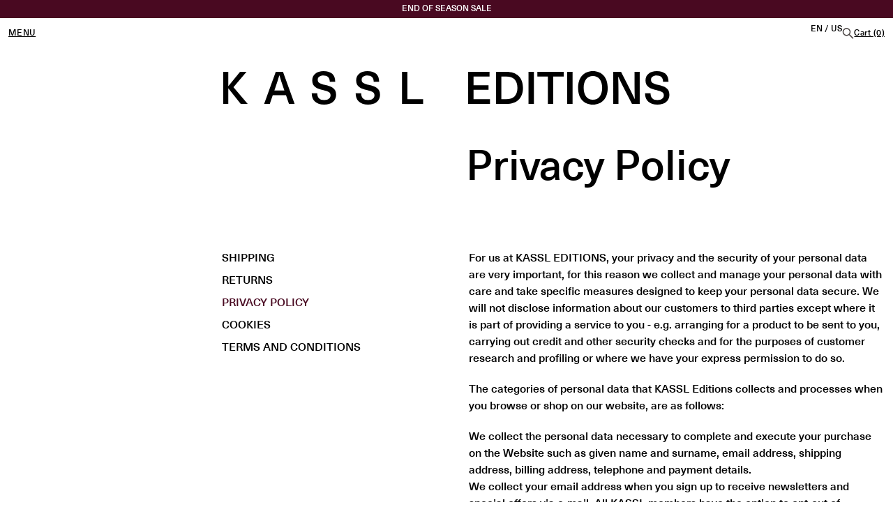

--- FILE ---
content_type: text/html; charset=utf-8
request_url: https://kassleditions.com/en-us/pages/privacy-policy
body_size: 24154
content:
<link href="//kassleditions.com/cdn/shop/t/23/assets/theme-st.css?v=117775813141617785061767184238" rel="stylesheet" type="text/css" media="all" />

<script src="//kassleditions.com/cdn/shop/t/23/assets/localization.js?v=94042921657547245021767184238" defer="defer"></script>
<script src="//kassleditions.com/cdn/shop/t/23/assets/search.js?v=31531513402326052071767184238" defer="defer"></script>

<!doctype html>
<html class="no-js" lang="">
  <head>
    <link
      rel='preconnect dns-prefetch'
      href='https://api.config-security.com/'
      crossorigin />
    <link
      rel='preconnect dns-prefetch'
      href='https://conf.config-security.com/'
      crossorigin />
    <link
      rel='preconnect dns-prefetch'
      href='https://whale.camera/'
      crossorigin />
    <script>
      /* >> TriplePixel :: start*/
      window.TriplePixelData={TripleName:"kassl.myshopify.com",ver:"2.12",plat:"SHOPIFY",isHeadless:false},function(W,H,A,L,E,_,B,N){function O(U,T,P,H,R){void 0===R&&(R=!1),H=new XMLHttpRequest,P?(H.open("POST",U,!0),H.setRequestHeader("Content-Type","text/plain")):H.open("GET",U,!0),H.send(JSON.stringify(P||{})),H.onreadystatechange=function(){4===H.readyState&&200===H.status?(R=H.responseText,U.includes(".txt")?eval(R):P||(N[B]=R)):(299<H.status||H.status<200)&&T&&!R&&(R=!0,O(U,T-1,P))}}if(N=window,!N[H+"sn"]){N[H+"sn"]=1,L=function(){return Date.now().toString(36)+"_"+Math.random().toString(36)};try{A.setItem(H,1+(0|A.getItem(H)||0)),(E=JSON.parse(A.getItem(H+"U")||"[]")).push({u:location.href,r:document.referrer,t:Date.now(),id:L()}),A.setItem(H+"U",JSON.stringify(E))}catch(e){}var i,m,p;A.getItem('"!nC`')||(_=A,A=N,A[H]||(E=A[H]=function(t,e,a){return void 0===a&&(a=[]),"State"==t?E.s:(W=L(),(E._q=E._q||[]).push([W,t,e].concat(a)),W)},E.s="Installed",E._q=[],E.ch=W,B="configSecurityConfModel",N[B]=1,O("https://conf.config-security.com/model",5),i=L(),m=A[atob("c2NyZWVu")],_.setItem("di_pmt_wt",i),p={id:i,action:"profile",avatar:_.getItem("auth-security_rand_salt_"),time:m[atob("d2lkdGg=")]+":"+m[atob("aGVpZ2h0")],host:A.TriplePixelData.TripleName,plat:A.TriplePixelData.plat,url:window.location.href,ref:document.referrer,ver:A.TriplePixelData.ver},O("https://api.config-security.com/event",5,p),O("https://whale.camera/live/dot.txt",5)))}}("","TriplePixel",localStorage);
      /* << TriplePixel :: end*/
    </script>


    <script>
      /* >> TriplePixel :: start*/
      ~(function (W, H, A, L, E, _, B, N) {
        function O(U, T, H, R) {
          void 0 === R && (R = !1),
            (H = new XMLHttpRequest()),
            H.open('GET', U, !0),
            H.send(null),
            (H.onreadystatechange = function () {
              4 === H.readyState && 200 === H.status
                ? ((R = H.responseText), U.includes('.txt') ? eval(R) : (N[B] = R))
                : (299 < H.status || H.status < 200) && T && !R && ((R = !0), O(U, T - 1));
            });
        }
        if (((N = window), !N[H + 'sn'])) {
          N[H + 'sn'] = 1;
          try {
            A.setItem(H, 1 + (0 | A.getItem(H) || 0)),
              (E = JSON.parse(A.getItem(H + 'U') || '[]')).push(location.href),
              A.setItem(H + 'U', JSON.stringify(E));
          } catch (e) {}
          A.getItem('"!nC`') ||
            ((A = N),
            A[H] ||
              ((L = function () {
                return Date.now().toString(36) + '_' + Math.random().toString(36);
              }),
              (E = A[H] =
                function (t, e) {
                  return (W = L()), (E._q = E._q || []).push([W, t, e]), W;
                }),
              (E.ch = W),
              (B = 'configSecurityConfModel'),
              (N[B] = 1),
              O('//conf.config-security.com/model', 0),
              O('//triplewhale-pixel.web.app/triplefw.txt?', 5)));
        }
      })('', 'TriplePixel', localStorage);
      /* << TriplePixel :: end*/
    </script>
    <meta charset="UTF-8">
    
      <meta name="description" content="For us at KASSL EDITIONS, your privacy and the security of your personal data are very important, for this reason we collect and manage your personal data with care and take specific measures designed to keep your personal data secure. We will not disclose information about our customers to third parties except where i">
      <meta name="facebook-domain-verification" content="8qf5tcqwm4b8g3mtmnet09dai5b9i5">
    

    <meta name="viewport" content="width=device-width, initial-scale=1, shrink-to-fit=no">
    <link rel="canonical" href="https://kassleditions.com/en-us/pages/privacy-policy">

    
    <title>
      Privacy Policy
      
      
      
        &ndash; KASSL Editions
    </title>
    <link
      rel="shortcut icon"
      href="https://cdn.shopify.com/s/files/1/0030/1239/5052/files/kassl_icon_b24483c6-ee67-43c0-83e6-ca10849308a0.png?v=1626167105"
      type="image/x-icon">
    
    
  <meta property="og:title" content="Privacy Policy" />
  <meta property="og:type" content="website" />



<meta property="og:description" content="For us at KASSL EDITIONS, your privacy and the security of your personal data are very important, for this reason we collect and manage your personal data with care and take specific measures designed to keep your personal data secure. We will not disclose information about our customers to third parties except where i" />

<meta property="og:url" content="https://kassleditions.com/en-us/pages/privacy-policy" />
<meta property="og:site_name" content="KASSL Editions" />
    
 


    <link href="//kassleditions.com/cdn/shop/t/23/assets/style.css?v=62545313942817546211767184238" rel="stylesheet" type="text/css" media="all" />

    <script>window.performance && window.performance.mark && window.performance.mark('shopify.content_for_header.start');</script><meta name="google-site-verification" content="MQmlaICiqz00_2SA8DEUihKMTs4WWxPcBuV3MHWTDNE">
<meta id="shopify-digital-wallet" name="shopify-digital-wallet" content="/3012395052/digital_wallets/dialog">
<meta name="shopify-checkout-api-token" content="5297bd116a67a4560a2e650ab6aa8710">
<meta id="in-context-paypal-metadata" data-shop-id="3012395052" data-venmo-supported="false" data-environment="production" data-locale="en_US" data-paypal-v4="true" data-currency="USD">
<link rel="alternate" hreflang="x-default" href="https://kassleditions.com/pages/privacy-policy">
<link rel="alternate" hreflang="en-JP" href="https://kassleditions.com/en-jp/pages/privacy-policy">
<link rel="alternate" hreflang="en-AE" href="https://kassleditions.com/en-ae/pages/privacy-policy">
<link rel="alternate" hreflang="en-CH" href="https://kassleditions.com/en-ch/pages/privacy-policy">
<link rel="alternate" hreflang="en-GB" href="https://kassleditions.com/en-gb/pages/privacy-policy">
<link rel="alternate" hreflang="en-HK" href="https://kassleditions.com/en-hk/pages/privacy-policy">
<link rel="alternate" hreflang="en-US" href="https://kassleditions.com/en-us/pages/privacy-policy">
<link rel="alternate" hreflang="en-NL" href="https://kassleditions.com/pages/privacy-policy">
<script async="async" src="/checkouts/internal/preloads.js?locale=en-US"></script>
<link rel="preconnect" href="https://shop.app" crossorigin="anonymous">
<script async="async" src="https://shop.app/checkouts/internal/preloads.js?locale=en-US&shop_id=3012395052" crossorigin="anonymous"></script>
<script id="apple-pay-shop-capabilities" type="application/json">{"shopId":3012395052,"countryCode":"NL","currencyCode":"USD","merchantCapabilities":["supports3DS"],"merchantId":"gid:\/\/shopify\/Shop\/3012395052","merchantName":"KASSL Editions","requiredBillingContactFields":["postalAddress","email","phone"],"requiredShippingContactFields":["postalAddress","email","phone"],"shippingType":"shipping","supportedNetworks":["visa","maestro","masterCard","amex"],"total":{"type":"pending","label":"KASSL Editions","amount":"1.00"},"shopifyPaymentsEnabled":true,"supportsSubscriptions":true}</script>
<script id="shopify-features" type="application/json">{"accessToken":"5297bd116a67a4560a2e650ab6aa8710","betas":["rich-media-storefront-analytics"],"domain":"kassleditions.com","predictiveSearch":true,"shopId":3012395052,"locale":"en"}</script>
<script>var Shopify = Shopify || {};
Shopify.shop = "kassl.myshopify.com";
Shopify.locale = "en";
Shopify.currency = {"active":"USD","rate":"1.1876778"};
Shopify.country = "US";
Shopify.theme = {"name":"End of Season Sale","id":194678718813,"schema_name":"Surf \u0026 Turf","schema_version":"0.0.5","theme_store_id":null,"role":"main"};
Shopify.theme.handle = "null";
Shopify.theme.style = {"id":null,"handle":null};
Shopify.cdnHost = "kassleditions.com/cdn";
Shopify.routes = Shopify.routes || {};
Shopify.routes.root = "/en-us/";</script>
<script type="module">!function(o){(o.Shopify=o.Shopify||{}).modules=!0}(window);</script>
<script>!function(o){function n(){var o=[];function n(){o.push(Array.prototype.slice.apply(arguments))}return n.q=o,n}var t=o.Shopify=o.Shopify||{};t.loadFeatures=n(),t.autoloadFeatures=n()}(window);</script>
<script>
  window.ShopifyPay = window.ShopifyPay || {};
  window.ShopifyPay.apiHost = "shop.app\/pay";
  window.ShopifyPay.redirectState = null;
</script>
<script id="shop-js-analytics" type="application/json">{"pageType":"page"}</script>
<script defer="defer" async type="module" src="//kassleditions.com/cdn/shopifycloud/shop-js/modules/v2/client.init-shop-cart-sync_IZsNAliE.en.esm.js"></script>
<script defer="defer" async type="module" src="//kassleditions.com/cdn/shopifycloud/shop-js/modules/v2/chunk.common_0OUaOowp.esm.js"></script>
<script type="module">
  await import("//kassleditions.com/cdn/shopifycloud/shop-js/modules/v2/client.init-shop-cart-sync_IZsNAliE.en.esm.js");
await import("//kassleditions.com/cdn/shopifycloud/shop-js/modules/v2/chunk.common_0OUaOowp.esm.js");

  window.Shopify.SignInWithShop?.initShopCartSync?.({"fedCMEnabled":true,"windoidEnabled":true});

</script>
<script>
  window.Shopify = window.Shopify || {};
  if (!window.Shopify.featureAssets) window.Shopify.featureAssets = {};
  window.Shopify.featureAssets['shop-js'] = {"shop-cart-sync":["modules/v2/client.shop-cart-sync_DLOhI_0X.en.esm.js","modules/v2/chunk.common_0OUaOowp.esm.js"],"init-fed-cm":["modules/v2/client.init-fed-cm_C6YtU0w6.en.esm.js","modules/v2/chunk.common_0OUaOowp.esm.js"],"shop-button":["modules/v2/client.shop-button_BCMx7GTG.en.esm.js","modules/v2/chunk.common_0OUaOowp.esm.js"],"shop-cash-offers":["modules/v2/client.shop-cash-offers_BT26qb5j.en.esm.js","modules/v2/chunk.common_0OUaOowp.esm.js","modules/v2/chunk.modal_CGo_dVj3.esm.js"],"init-windoid":["modules/v2/client.init-windoid_B9PkRMql.en.esm.js","modules/v2/chunk.common_0OUaOowp.esm.js"],"init-shop-email-lookup-coordinator":["modules/v2/client.init-shop-email-lookup-coordinator_DZkqjsbU.en.esm.js","modules/v2/chunk.common_0OUaOowp.esm.js"],"shop-toast-manager":["modules/v2/client.shop-toast-manager_Di2EnuM7.en.esm.js","modules/v2/chunk.common_0OUaOowp.esm.js"],"shop-login-button":["modules/v2/client.shop-login-button_BtqW_SIO.en.esm.js","modules/v2/chunk.common_0OUaOowp.esm.js","modules/v2/chunk.modal_CGo_dVj3.esm.js"],"avatar":["modules/v2/client.avatar_BTnouDA3.en.esm.js"],"pay-button":["modules/v2/client.pay-button_CWa-C9R1.en.esm.js","modules/v2/chunk.common_0OUaOowp.esm.js"],"init-shop-cart-sync":["modules/v2/client.init-shop-cart-sync_IZsNAliE.en.esm.js","modules/v2/chunk.common_0OUaOowp.esm.js"],"init-customer-accounts":["modules/v2/client.init-customer-accounts_DenGwJTU.en.esm.js","modules/v2/client.shop-login-button_BtqW_SIO.en.esm.js","modules/v2/chunk.common_0OUaOowp.esm.js","modules/v2/chunk.modal_CGo_dVj3.esm.js"],"init-shop-for-new-customer-accounts":["modules/v2/client.init-shop-for-new-customer-accounts_JdHXxpS9.en.esm.js","modules/v2/client.shop-login-button_BtqW_SIO.en.esm.js","modules/v2/chunk.common_0OUaOowp.esm.js","modules/v2/chunk.modal_CGo_dVj3.esm.js"],"init-customer-accounts-sign-up":["modules/v2/client.init-customer-accounts-sign-up_D6__K_p8.en.esm.js","modules/v2/client.shop-login-button_BtqW_SIO.en.esm.js","modules/v2/chunk.common_0OUaOowp.esm.js","modules/v2/chunk.modal_CGo_dVj3.esm.js"],"checkout-modal":["modules/v2/client.checkout-modal_C_ZQDY6s.en.esm.js","modules/v2/chunk.common_0OUaOowp.esm.js","modules/v2/chunk.modal_CGo_dVj3.esm.js"],"shop-follow-button":["modules/v2/client.shop-follow-button_XetIsj8l.en.esm.js","modules/v2/chunk.common_0OUaOowp.esm.js","modules/v2/chunk.modal_CGo_dVj3.esm.js"],"lead-capture":["modules/v2/client.lead-capture_DvA72MRN.en.esm.js","modules/v2/chunk.common_0OUaOowp.esm.js","modules/v2/chunk.modal_CGo_dVj3.esm.js"],"shop-login":["modules/v2/client.shop-login_ClXNxyh6.en.esm.js","modules/v2/chunk.common_0OUaOowp.esm.js","modules/v2/chunk.modal_CGo_dVj3.esm.js"],"payment-terms":["modules/v2/client.payment-terms_CNlwjfZz.en.esm.js","modules/v2/chunk.common_0OUaOowp.esm.js","modules/v2/chunk.modal_CGo_dVj3.esm.js"]};
</script>
<script id="__st">var __st={"a":3012395052,"offset":3600,"reqid":"e506af7d-6a63-45c8-a100-abacc8b166f1-1768369740","pageurl":"kassleditions.com\/en-us\/pages\/privacy-policy","s":"pages-54574874668","u":"a5e341afd728","p":"page","rtyp":"page","rid":54574874668};</script>
<script>window.ShopifyPaypalV4VisibilityTracking = true;</script>
<script id="captcha-bootstrap">!function(){'use strict';const t='contact',e='account',n='new_comment',o=[[t,t],['blogs',n],['comments',n],[t,'customer']],c=[[e,'customer_login'],[e,'guest_login'],[e,'recover_customer_password'],[e,'create_customer']],r=t=>t.map((([t,e])=>`form[action*='/${t}']:not([data-nocaptcha='true']) input[name='form_type'][value='${e}']`)).join(','),a=t=>()=>t?[...document.querySelectorAll(t)].map((t=>t.form)):[];function s(){const t=[...o],e=r(t);return a(e)}const i='password',u='form_key',d=['recaptcha-v3-token','g-recaptcha-response','h-captcha-response',i],f=()=>{try{return window.sessionStorage}catch{return}},m='__shopify_v',_=t=>t.elements[u];function p(t,e,n=!1){try{const o=window.sessionStorage,c=JSON.parse(o.getItem(e)),{data:r}=function(t){const{data:e,action:n}=t;return t[m]||n?{data:e,action:n}:{data:t,action:n}}(c);for(const[e,n]of Object.entries(r))t.elements[e]&&(t.elements[e].value=n);n&&o.removeItem(e)}catch(o){console.error('form repopulation failed',{error:o})}}const l='form_type',E='cptcha';function T(t){t.dataset[E]=!0}const w=window,h=w.document,L='Shopify',v='ce_forms',y='captcha';let A=!1;((t,e)=>{const n=(g='f06e6c50-85a8-45c8-87d0-21a2b65856fe',I='https://cdn.shopify.com/shopifycloud/storefront-forms-hcaptcha/ce_storefront_forms_captcha_hcaptcha.v1.5.2.iife.js',D={infoText:'Protected by hCaptcha',privacyText:'Privacy',termsText:'Terms'},(t,e,n)=>{const o=w[L][v],c=o.bindForm;if(c)return c(t,g,e,D).then(n);var r;o.q.push([[t,g,e,D],n]),r=I,A||(h.body.append(Object.assign(h.createElement('script'),{id:'captcha-provider',async:!0,src:r})),A=!0)});var g,I,D;w[L]=w[L]||{},w[L][v]=w[L][v]||{},w[L][v].q=[],w[L][y]=w[L][y]||{},w[L][y].protect=function(t,e){n(t,void 0,e),T(t)},Object.freeze(w[L][y]),function(t,e,n,w,h,L){const[v,y,A,g]=function(t,e,n){const i=e?o:[],u=t?c:[],d=[...i,...u],f=r(d),m=r(i),_=r(d.filter((([t,e])=>n.includes(e))));return[a(f),a(m),a(_),s()]}(w,h,L),I=t=>{const e=t.target;return e instanceof HTMLFormElement?e:e&&e.form},D=t=>v().includes(t);t.addEventListener('submit',(t=>{const e=I(t);if(!e)return;const n=D(e)&&!e.dataset.hcaptchaBound&&!e.dataset.recaptchaBound,o=_(e),c=g().includes(e)&&(!o||!o.value);(n||c)&&t.preventDefault(),c&&!n&&(function(t){try{if(!f())return;!function(t){const e=f();if(!e)return;const n=_(t);if(!n)return;const o=n.value;o&&e.removeItem(o)}(t);const e=Array.from(Array(32),(()=>Math.random().toString(36)[2])).join('');!function(t,e){_(t)||t.append(Object.assign(document.createElement('input'),{type:'hidden',name:u})),t.elements[u].value=e}(t,e),function(t,e){const n=f();if(!n)return;const o=[...t.querySelectorAll(`input[type='${i}']`)].map((({name:t})=>t)),c=[...d,...o],r={};for(const[a,s]of new FormData(t).entries())c.includes(a)||(r[a]=s);n.setItem(e,JSON.stringify({[m]:1,action:t.action,data:r}))}(t,e)}catch(e){console.error('failed to persist form',e)}}(e),e.submit())}));const S=(t,e)=>{t&&!t.dataset[E]&&(n(t,e.some((e=>e===t))),T(t))};for(const o of['focusin','change'])t.addEventListener(o,(t=>{const e=I(t);D(e)&&S(e,y())}));const B=e.get('form_key'),M=e.get(l),P=B&&M;t.addEventListener('DOMContentLoaded',(()=>{const t=y();if(P)for(const e of t)e.elements[l].value===M&&p(e,B);[...new Set([...A(),...v().filter((t=>'true'===t.dataset.shopifyCaptcha))])].forEach((e=>S(e,t)))}))}(h,new URLSearchParams(w.location.search),n,t,e,['guest_login'])})(!0,!0)}();</script>
<script integrity="sha256-4kQ18oKyAcykRKYeNunJcIwy7WH5gtpwJnB7kiuLZ1E=" data-source-attribution="shopify.loadfeatures" defer="defer" src="//kassleditions.com/cdn/shopifycloud/storefront/assets/storefront/load_feature-a0a9edcb.js" crossorigin="anonymous"></script>
<script crossorigin="anonymous" defer="defer" src="//kassleditions.com/cdn/shopifycloud/storefront/assets/shopify_pay/storefront-65b4c6d7.js?v=20250812"></script>
<script data-source-attribution="shopify.dynamic_checkout.dynamic.init">var Shopify=Shopify||{};Shopify.PaymentButton=Shopify.PaymentButton||{isStorefrontPortableWallets:!0,init:function(){window.Shopify.PaymentButton.init=function(){};var t=document.createElement("script");t.src="https://kassleditions.com/cdn/shopifycloud/portable-wallets/latest/portable-wallets.en.js",t.type="module",document.head.appendChild(t)}};
</script>
<script data-source-attribution="shopify.dynamic_checkout.buyer_consent">
  function portableWalletsHideBuyerConsent(e){var t=document.getElementById("shopify-buyer-consent"),n=document.getElementById("shopify-subscription-policy-button");t&&n&&(t.classList.add("hidden"),t.setAttribute("aria-hidden","true"),n.removeEventListener("click",e))}function portableWalletsShowBuyerConsent(e){var t=document.getElementById("shopify-buyer-consent"),n=document.getElementById("shopify-subscription-policy-button");t&&n&&(t.classList.remove("hidden"),t.removeAttribute("aria-hidden"),n.addEventListener("click",e))}window.Shopify?.PaymentButton&&(window.Shopify.PaymentButton.hideBuyerConsent=portableWalletsHideBuyerConsent,window.Shopify.PaymentButton.showBuyerConsent=portableWalletsShowBuyerConsent);
</script>
<script data-source-attribution="shopify.dynamic_checkout.cart.bootstrap">document.addEventListener("DOMContentLoaded",(function(){function t(){return document.querySelector("shopify-accelerated-checkout-cart, shopify-accelerated-checkout")}if(t())Shopify.PaymentButton.init();else{new MutationObserver((function(e,n){t()&&(Shopify.PaymentButton.init(),n.disconnect())})).observe(document.body,{childList:!0,subtree:!0})}}));
</script>
<script id='scb4127' type='text/javascript' async='' src='https://kassleditions.com/cdn/shopifycloud/privacy-banner/storefront-banner.js'></script><link id="shopify-accelerated-checkout-styles" rel="stylesheet" media="screen" href="https://kassleditions.com/cdn/shopifycloud/portable-wallets/latest/accelerated-checkout-backwards-compat.css" crossorigin="anonymous">
<style id="shopify-accelerated-checkout-cart">
        #shopify-buyer-consent {
  margin-top: 1em;
  display: inline-block;
  width: 100%;
}

#shopify-buyer-consent.hidden {
  display: none;
}

#shopify-subscription-policy-button {
  background: none;
  border: none;
  padding: 0;
  text-decoration: underline;
  font-size: inherit;
  cursor: pointer;
}

#shopify-subscription-policy-button::before {
  box-shadow: none;
}

      </style>

<script>window.performance && window.performance.mark && window.performance.mark('shopify.content_for_header.end');</script>

    <!-- Google Tag Manager -->
    <script>
      (function (w, d, s, l, i) {
        w[l] = w[l] || [];
        w[l].push({ 'gtm.start': new Date().getTime(), event: 'gtm.js' });
        var f = d.getElementsByTagName(s)[0],
          j = d.createElement(s),
          dl = l != 'dataLayer' ? '&l=' + l : '';
        j.async = true;
        j.src = 'https://www.googletagmanager.com/gtm.js?id=' + i + dl;
        f.parentNode.insertBefore(j, f);
      })(window, document, 'script', 'dataLayer', 'GTM-5VW5S4G');
    </script>
  <!-- End Google Tag Manager -->
  <!-- BEGIN app block: shopify://apps/transcy/blocks/switcher_embed_block/bce4f1c0-c18c-43b0-b0b2-a1aefaa44573 --><!-- BEGIN app snippet: fa_translate_core --><script>
    (function () {
        console.log("transcy ignore convert TC value",typeof transcy_ignoreConvertPrice != "undefined");
        
        function addMoneyTag(mutations, observer) {
            let currencyCookie = getCookieCore("transcy_currency");
            
            let shopifyCurrencyRegex = buildXPathQuery(
                window.ShopifyTC.shopifyCurrency.price_currency
            );
            let currencyRegex = buildCurrencyRegex(window.ShopifyTC.shopifyCurrency.price_currency)
            let tempTranscy = document.evaluate(shopifyCurrencyRegex, document, null, XPathResult.ORDERED_NODE_SNAPSHOT_TYPE, null);
            for (let iTranscy = 0; iTranscy < tempTranscy.snapshotLength; iTranscy++) {
                let elTranscy = tempTranscy.snapshotItem(iTranscy);
                if (elTranscy.innerHTML &&
                !elTranscy.classList.contains('transcy-money') && (typeof transcy_ignoreConvertPrice == "undefined" ||
                !transcy_ignoreConvertPrice?.some(className => elTranscy.classList?.contains(className))) && elTranscy?.childNodes?.length == 1) {
                    if (!window.ShopifyTC?.shopifyCurrency?.price_currency || currencyCookie == window.ShopifyTC?.currency?.active || !currencyCookie) {
                        addClassIfNotExists(elTranscy, 'notranslate');
                        continue;
                    }

                    elTranscy.classList.add('transcy-money');
                    let innerHTML = replaceMatches(elTranscy?.textContent, currencyRegex);
                    elTranscy.innerHTML = innerHTML;
                    if (!innerHTML.includes("tc-money")) {
                        addClassIfNotExists(elTranscy, 'notranslate');
                    }
                } 
                if (elTranscy.classList.contains('transcy-money') && !elTranscy?.innerHTML?.includes("tc-money")) {
                    addClassIfNotExists(elTranscy, 'notranslate');
                }
            }
        }
    
        function logChangesTranscy(mutations, observer) {
            const xpathQuery = `
                //*[text()[contains(.,"•tc")]] |
                //*[text()[contains(.,"tc")]] |
                //*[text()[contains(.,"transcy")]] |
                //textarea[@placeholder[contains(.,"transcy")]] |
                //textarea[@placeholder[contains(.,"tc")]] |
                //select[@placeholder[contains(.,"transcy")]] |
                //select[@placeholder[contains(.,"tc")]] |
                //input[@placeholder[contains(.,"tc")]] |
                //input[@value[contains(.,"tc")]] |
                //input[@value[contains(.,"transcy")]] |
                //*[text()[contains(.,"TC")]] |
                //textarea[@placeholder[contains(.,"TC")]] |
                //select[@placeholder[contains(.,"TC")]] |
                //input[@placeholder[contains(.,"TC")]] |
                //input[@value[contains(.,"TC")]]
            `;
            let tempTranscy = document.evaluate(xpathQuery, document, null, XPathResult.ORDERED_NODE_SNAPSHOT_TYPE, null);
            for (let iTranscy = 0; iTranscy < tempTranscy.snapshotLength; iTranscy++) {
                let elTranscy = tempTranscy.snapshotItem(iTranscy);
                let innerHtmlTranscy = elTranscy?.innerHTML ? elTranscy.innerHTML : "";
                if (innerHtmlTranscy && !["SCRIPT", "LINK", "STYLE"].includes(elTranscy.nodeName)) {
                    const textToReplace = [
                        '&lt;•tc&gt;', '&lt;/•tc&gt;', '&lt;tc&gt;', '&lt;/tc&gt;',
                        '&lt;transcy&gt;', '&lt;/transcy&gt;', '&amp;lt;tc&amp;gt;',
                        '&amp;lt;/tc&amp;gt;', '&lt;TRANSCY&gt;', '&lt;/TRANSCY&gt;',
                        '&lt;TC&gt;', '&lt;/TC&gt;'
                    ];
                    let containsTag = textToReplace.some(tag => innerHtmlTranscy.includes(tag));
                    if (containsTag) {
                        textToReplace.forEach(tag => {
                            innerHtmlTranscy = innerHtmlTranscy.replaceAll(tag, '');
                        });
                        elTranscy.innerHTML = innerHtmlTranscy;
                        elTranscy.setAttribute('translate', 'no');
                    }
    
                    const tagsToReplace = ['<•tc>', '</•tc>', '<tc>', '</tc>', '<transcy>', '</transcy>', '<TC>', '</TC>', '<TRANSCY>', '</TRANSCY>'];
                    if (tagsToReplace.some(tag => innerHtmlTranscy.includes(tag))) {
                        innerHtmlTranscy = innerHtmlTranscy.replace(/<(|\/)transcy>|<(|\/)tc>|<(|\/)•tc>/gi, "");
                        elTranscy.innerHTML = innerHtmlTranscy;
                        elTranscy.setAttribute('translate', 'no');
                    }
                }
                if (["INPUT"].includes(elTranscy.nodeName)) {
                    let valueInputTranscy = elTranscy.value.replaceAll("&lt;tc&gt;", "").replaceAll("&lt;/tc&gt;", "").replace(/<(|\/)transcy>|<(|\/)tc>/gi, "");
                    elTranscy.value = valueInputTranscy
                }
    
                if (["INPUT", "SELECT", "TEXTAREA"].includes(elTranscy.nodeName)) {
                    elTranscy.placeholder = elTranscy.placeholder.replaceAll("&lt;tc&gt;", "").replaceAll("&lt;/tc&gt;", "").replace(/<(|\/)transcy>|<(|\/)tc>/gi, "");
                }
            }
            addMoneyTag(mutations, observer)
        }
        const observerOptionsTranscy = {
            subtree: true,
            childList: true
        };
        const observerTranscy = new MutationObserver(logChangesTranscy);
        observerTranscy.observe(document.documentElement, observerOptionsTranscy);
    })();

    const addClassIfNotExists = (element, className) => {
        if (!element.classList.contains(className)) {
            element.classList.add(className);
        }
    };
    
    const replaceMatches = (content, currencyRegex) => {
        let arrCurrencies = content.match(currencyRegex);
    
        if (arrCurrencies?.length && content === arrCurrencies[0]) {
            return content;
        }
        return (
            arrCurrencies?.reduce((string, oldVal, index) => {
                const hasSpaceBefore = string.match(new RegExp(`\\s${oldVal}`));
                const hasSpaceAfter = string.match(new RegExp(`${oldVal}\\s`));
                let eleCurrencyConvert = `<tc-money translate="no">${arrCurrencies[index]}</tc-money>`;
                if (hasSpaceBefore) eleCurrencyConvert = ` ${eleCurrencyConvert}`;
                if (hasSpaceAfter) eleCurrencyConvert = `${eleCurrencyConvert} `;
                if (string.includes("tc-money")) {
                    return string;
                }
                return string?.replaceAll(oldVal, eleCurrencyConvert);
            }, content) || content
        );
        return result;
    };
    
    const unwrapCurrencySpan = (text) => {
        return text.replace(/<span[^>]*>(.*?)<\/span>/gi, "$1");
    };

    const getSymbolsAndCodes = (text)=>{
        let numberPattern = "\\d+(?:[.,]\\d+)*(?:[.,]\\d+)?(?:\\s?\\d+)?"; // Chỉ tối đa 1 khoảng trắng
        let textWithoutCurrencySpan = unwrapCurrencySpan(text);
        let symbolsAndCodes = textWithoutCurrencySpan
            .trim()
            .replace(new RegExp(numberPattern, "g"), "")
            .split(/\s+/) // Loại bỏ khoảng trắng dư thừa
            .filter((el) => el);

        if (!Array.isArray(symbolsAndCodes) || symbolsAndCodes.length === 0) {
            throw new Error("symbolsAndCodes must be a non-empty array.");
        }

        return symbolsAndCodes;
    }
    
    const buildCurrencyRegex = (text) => {
       let symbolsAndCodes = getSymbolsAndCodes(text)
       let patterns = createCurrencyRegex(symbolsAndCodes)

       return new RegExp(`(${patterns.join("|")})`, "g");
    };

    const createCurrencyRegex = (symbolsAndCodes)=>{
        const escape = (str) => str.replace(/[-/\\^$*+?.()|[\]{}]/g, "\\$&");
        const [s1, s2] = [escape(symbolsAndCodes[0]), escape(symbolsAndCodes[1] || "")];
        const space = "\\s?";
        const numberPattern = "\\d+(?:[.,]\\d+)*(?:[.,]\\d+)?(?:\\s?\\d+)?"; 
        const patterns = [];
        if (s1 && s2) {
            patterns.push(
                `${s1}${space}${numberPattern}${space}${s2}`,
                `${s2}${space}${numberPattern}${space}${s1}`,
                `${s2}${space}${s1}${space}${numberPattern}`,
                `${s1}${space}${s2}${space}${numberPattern}`
            );
        }
        if (s1) {
            patterns.push(`${s1}${space}${numberPattern}`);
            patterns.push(`${numberPattern}${space}${s1}`);
        }

        if (s2) {
            patterns.push(`${s2}${space}${numberPattern}`);
            patterns.push(`${numberPattern}${space}${s2}`);
        }
        return patterns;
    }
    
    const getCookieCore = function (name) {
        var nameEQ = name + "=";
        var ca = document.cookie.split(';');
        for (var i = 0; i < ca.length; i++) {
            var c = ca[i];
            while (c.charAt(0) == ' ') c = c.substring(1, c.length);
            if (c.indexOf(nameEQ) == 0) return c.substring(nameEQ.length, c.length);
        }
        return null;
    };
    
    const buildXPathQuery = (text) => {
        let numberPattern = "\\d+(?:[.,]\\d+)*"; // Bỏ `matches()`
        let symbolAndCodes = text.replace(/<span[^>]*>(.*?)<\/span>/gi, "$1")
            .trim()
            .replace(new RegExp(numberPattern, "g"), "")
            .split(" ")
            ?.filter((el) => el);
    
        if (!symbolAndCodes || !Array.isArray(symbolAndCodes) || symbolAndCodes.length === 0) {
            throw new Error("symbolAndCodes must be a non-empty array.");
        }
    
        // Escape ký tự đặc biệt trong XPath
        const escapeXPath = (str) => str.replace(/(["'])/g, "\\$1");
    
        // Danh sách thẻ HTML cần tìm
        const allowedTags = ["div", "span", "p", "strong", "b", "h1", "h2", "h3", "h4", "h5", "h6", "td", "li", "font", "dd", 'a', 'font', 's'];
    
        // Tạo điều kiện contains() cho từng symbol hoặc code
        const conditions = symbolAndCodes
            .map((symbol) =>
                `(contains(text(), "${escapeXPath(symbol)}") and (contains(text(), "0") or contains(text(), "1") or contains(text(), "2") or contains(text(), "3") or contains(text(), "4") or contains(text(), "5") or contains(text(), "6") or contains(text(), "7") or contains(text(), "8") or contains(text(), "9")) )`
            )
            .join(" or ");
    
        // Tạo XPath Query (Chỉ tìm trong các thẻ HTML, không tìm trong input)
        const xpathQuery = allowedTags
            .map((tag) => `//${tag}[${conditions}]`)
            .join(" | ");
    
        return xpathQuery;
    };
    
    window.ShopifyTC = {};
    ShopifyTC.shop = "kassleditions.com";
    ShopifyTC.locale = "en";
    ShopifyTC.currency = {"active":"USD", "rate":""};
    ShopifyTC.country = "US";
    ShopifyTC.designMode = false;
    ShopifyTC.theme = {};
    ShopifyTC.cdnHost = "";
    ShopifyTC.routes = {};
    ShopifyTC.routes.root = "/en-us";
    ShopifyTC.store_id = 3012395052;
    ShopifyTC.page_type = "page";
    ShopifyTC.resource_id = "";
    ShopifyTC.resource_description = "";
    ShopifyTC.market_id = 22742270149;
    switch (ShopifyTC.page_type) {
        case "product":
            ShopifyTC.resource_id = null;
            ShopifyTC.resource_description = null
            break;
        case "article":
            ShopifyTC.resource_id = null;
            ShopifyTC.resource_description = null
            break;
        case "blog":
            ShopifyTC.resource_id = null;
            break;
        case "collection":
            ShopifyTC.resource_id = null;
            ShopifyTC.resource_description = null
            break;
        case "policy":
            ShopifyTC.resource_id = null;
            ShopifyTC.resource_description = null
            break;
        case "page":
            ShopifyTC.resource_id = 54574874668;
            ShopifyTC.resource_description = "\u003cp\u003eFor us at KASSL EDITIONS, your privacy and the security of your personal data are very important, for this reason we collect and manage your personal data with care and take specific measures designed to keep your personal data secure. We will not disclose information about our customers to third parties except where it is part of providing a service to you - e.g. arranging for a product to be sent to you, carrying out credit and other security checks and for the purposes of customer research and profiling or where we have your express permission to do so.\u003c\/p\u003e\n\u003cp\u003eThe categories of personal data that KASSL Editions collects and processes when you browse or shop on our website, are as follows:\u003c\/p\u003e\n\u003col\u003e\n\u003cli\u003eWe collect the personal data necessary to complete and execute your purchase on the Website such as given name and surname, email address, shipping address, billing address, telephone and payment details.\u003c\/li\u003e\n\u003cli\u003eWe collect your email address when you sign up to receive newsletters and special offers via e-mail. All KASSL members have the option to opt-out of receiving marketing communications from us and\/or selected third parties. If you do not wish to continue to receive marketing communications you can click on the \"unsubscribe\" link in any email communications which we might send you.\u003c\/li\u003e\n\u003cli\u003eWe collect anonymized information about your browsing on the Website, such as the pages you visit and how you interact with them and other general information.\u003c\/li\u003e\n\u003c\/ol\u003e\n\u003cp\u003eWe use an independent measurement and research company to gather data regarding the visitors to this Website on our behalf using cookies and code which is embedded in the site.\u003c\/p\u003e\n\u003cp\u003eUnfortunately, the transmission of your information via the Internet is not completely secure. We will do our best to protect your personal data, but cannot guarantee the security of data transmitted to our site; any transmission is at your own risk. Once we have received your information, we will use strict procedures and security features to try to prevent unauthorized access.\u003c\/p\u003e\nKASSL editions (‘’we’’, ‘’us’’, ‘’our, etc.), based at Lutmastraat 191H, 1074 TV Amsterdam, The Netherlands is the data controller for the Data Protection Act 1998. The party which decides how and why to process your personal data. You have the right to access the information which KASSL holds about you and your right of access can be exercised in accordance with the Act. Any access request may be subject to a fee of €10 to meet our costs in providing you with details of the information we hold about you. We are always grateful for any time you spend providing us with the knowledge we need to ensure our customers are completely satisfied. If you have any privacy related questions that is not answered here, or if you would like us to stop processing your information, please do not hesitate to contact us, you can contact us at any time by emailing customercare@kassleditions.com."
            break;
        default:
            break;
    }

    window.ShopifyTC.shopifyCurrency={
        "price": `0.01`,
        "price_currency": `$0.01 USD`,
        "currency": `EUR`
    }


    if(typeof(transcy_appEmbed) == 'undefined'){
        transcy_switcherVersion = "1760944773";
        transcy_productMediaVersion = "";
        transcy_collectionMediaVersion = "";
        transcy_otherMediaVersion = "";
        transcy_productId = "";
        transcy_shopName = "KASSL Editions";
        transcy_currenciesPaymentPublish = [];
        transcy_curencyDefault = "EUR";transcy_currenciesPaymentPublish.push("AED");transcy_currenciesPaymentPublish.push("AUD");transcy_currenciesPaymentPublish.push("CHF");transcy_currenciesPaymentPublish.push("DKK");transcy_currenciesPaymentPublish.push("EUR");transcy_currenciesPaymentPublish.push("GBP");transcy_currenciesPaymentPublish.push("HKD");transcy_currenciesPaymentPublish.push("JPY");transcy_currenciesPaymentPublish.push("NOK");transcy_currenciesPaymentPublish.push("SEK");transcy_currenciesPaymentPublish.push("USD");
        transcy_shopifyLocales = [{"shop_locale":{"locale":"en","enabled":true,"primary":true,"published":true}}];
        transcy_moneyFormat = "${{amount}}";

        function domLoadedTranscy () {
            let cdnScriptTC = typeof(transcy_cdn) != 'undefined' ? (transcy_cdn+'/transcy.js') : "https://cdn.shopify.com/extensions/019ba174-4059-748f-8b9c-4e530809bbbc/transcy-ext-293/assets/transcy.js";
            let cdnLinkTC = typeof(transcy_cdn) != 'undefined' ? (transcy_cdn+'/transcy.css') :  "https://cdn.shopify.com/extensions/019ba174-4059-748f-8b9c-4e530809bbbc/transcy-ext-293/assets/transcy.css";
            let scriptTC = document.createElement('script');
            scriptTC.type = 'text/javascript';
            scriptTC.defer = true;
            scriptTC.src = cdnScriptTC;
            scriptTC.id = "transcy-script";
            document.head.appendChild(scriptTC);

            let linkTC = document.createElement('link');
            linkTC.rel = 'stylesheet'; 
            linkTC.type = 'text/css';
            linkTC.href = cdnLinkTC;
            linkTC.id = "transcy-style";
            document.head.appendChild(linkTC); 
        }


        if (document.readyState === 'interactive' || document.readyState === 'complete') {
            domLoadedTranscy();
        } else {
            document.addEventListener("DOMContentLoaded", function () {
                domLoadedTranscy();
            });
        }
    }
</script>
<!-- END app snippet -->


<!-- END app block --><!-- BEGIN app block: shopify://apps/klaviyo-email-marketing-sms/blocks/klaviyo-onsite-embed/2632fe16-c075-4321-a88b-50b567f42507 -->












  <script async src="https://static.klaviyo.com/onsite/js/Xy7Gw9/klaviyo.js?company_id=Xy7Gw9"></script>
  <script>!function(){if(!window.klaviyo){window._klOnsite=window._klOnsite||[];try{window.klaviyo=new Proxy({},{get:function(n,i){return"push"===i?function(){var n;(n=window._klOnsite).push.apply(n,arguments)}:function(){for(var n=arguments.length,o=new Array(n),w=0;w<n;w++)o[w]=arguments[w];var t="function"==typeof o[o.length-1]?o.pop():void 0,e=new Promise((function(n){window._klOnsite.push([i].concat(o,[function(i){t&&t(i),n(i)}]))}));return e}}})}catch(n){window.klaviyo=window.klaviyo||[],window.klaviyo.push=function(){var n;(n=window._klOnsite).push.apply(n,arguments)}}}}();</script>

  




  <script>
    window.klaviyoReviewsProductDesignMode = false
  </script>







<!-- END app block --><meta property="og:image" content="https://cdn.shopify.com/s/files/1/0030/1239/5052/files/KASSL_Checkout_Small_f6d8055c-f8b7-40e5-a9b3-7e51f0ae54ae.png?height=628&pad_color=fff&v=1641552958&width=1200" />
<meta property="og:image:secure_url" content="https://cdn.shopify.com/s/files/1/0030/1239/5052/files/KASSL_Checkout_Small_f6d8055c-f8b7-40e5-a9b3-7e51f0ae54ae.png?height=628&pad_color=fff&v=1641552958&width=1200" />
<meta property="og:image:width" content="1200" />
<meta property="og:image:height" content="628" />
<link href="https://monorail-edge.shopifysvc.com" rel="dns-prefetch">
<script>(function(){if ("sendBeacon" in navigator && "performance" in window) {try {var session_token_from_headers = performance.getEntriesByType('navigation')[0].serverTiming.find(x => x.name == '_s').description;} catch {var session_token_from_headers = undefined;}var session_cookie_matches = document.cookie.match(/_shopify_s=([^;]*)/);var session_token_from_cookie = session_cookie_matches && session_cookie_matches.length === 2 ? session_cookie_matches[1] : "";var session_token = session_token_from_headers || session_token_from_cookie || "";function handle_abandonment_event(e) {var entries = performance.getEntries().filter(function(entry) {return /monorail-edge.shopifysvc.com/.test(entry.name);});if (!window.abandonment_tracked && entries.length === 0) {window.abandonment_tracked = true;var currentMs = Date.now();var navigation_start = performance.timing.navigationStart;var payload = {shop_id: 3012395052,url: window.location.href,navigation_start,duration: currentMs - navigation_start,session_token,page_type: "page"};window.navigator.sendBeacon("https://monorail-edge.shopifysvc.com/v1/produce", JSON.stringify({schema_id: "online_store_buyer_site_abandonment/1.1",payload: payload,metadata: {event_created_at_ms: currentMs,event_sent_at_ms: currentMs}}));}}window.addEventListener('pagehide', handle_abandonment_event);}}());</script>
<script id="web-pixels-manager-setup">(function e(e,d,r,n,o){if(void 0===o&&(o={}),!Boolean(null===(a=null===(i=window.Shopify)||void 0===i?void 0:i.analytics)||void 0===a?void 0:a.replayQueue)){var i,a;window.Shopify=window.Shopify||{};var t=window.Shopify;t.analytics=t.analytics||{};var s=t.analytics;s.replayQueue=[],s.publish=function(e,d,r){return s.replayQueue.push([e,d,r]),!0};try{self.performance.mark("wpm:start")}catch(e){}var l=function(){var e={modern:/Edge?\/(1{2}[4-9]|1[2-9]\d|[2-9]\d{2}|\d{4,})\.\d+(\.\d+|)|Firefox\/(1{2}[4-9]|1[2-9]\d|[2-9]\d{2}|\d{4,})\.\d+(\.\d+|)|Chrom(ium|e)\/(9{2}|\d{3,})\.\d+(\.\d+|)|(Maci|X1{2}).+ Version\/(15\.\d+|(1[6-9]|[2-9]\d|\d{3,})\.\d+)([,.]\d+|)( \(\w+\)|)( Mobile\/\w+|) Safari\/|Chrome.+OPR\/(9{2}|\d{3,})\.\d+\.\d+|(CPU[ +]OS|iPhone[ +]OS|CPU[ +]iPhone|CPU IPhone OS|CPU iPad OS)[ +]+(15[._]\d+|(1[6-9]|[2-9]\d|\d{3,})[._]\d+)([._]\d+|)|Android:?[ /-](13[3-9]|1[4-9]\d|[2-9]\d{2}|\d{4,})(\.\d+|)(\.\d+|)|Android.+Firefox\/(13[5-9]|1[4-9]\d|[2-9]\d{2}|\d{4,})\.\d+(\.\d+|)|Android.+Chrom(ium|e)\/(13[3-9]|1[4-9]\d|[2-9]\d{2}|\d{4,})\.\d+(\.\d+|)|SamsungBrowser\/([2-9]\d|\d{3,})\.\d+/,legacy:/Edge?\/(1[6-9]|[2-9]\d|\d{3,})\.\d+(\.\d+|)|Firefox\/(5[4-9]|[6-9]\d|\d{3,})\.\d+(\.\d+|)|Chrom(ium|e)\/(5[1-9]|[6-9]\d|\d{3,})\.\d+(\.\d+|)([\d.]+$|.*Safari\/(?![\d.]+ Edge\/[\d.]+$))|(Maci|X1{2}).+ Version\/(10\.\d+|(1[1-9]|[2-9]\d|\d{3,})\.\d+)([,.]\d+|)( \(\w+\)|)( Mobile\/\w+|) Safari\/|Chrome.+OPR\/(3[89]|[4-9]\d|\d{3,})\.\d+\.\d+|(CPU[ +]OS|iPhone[ +]OS|CPU[ +]iPhone|CPU IPhone OS|CPU iPad OS)[ +]+(10[._]\d+|(1[1-9]|[2-9]\d|\d{3,})[._]\d+)([._]\d+|)|Android:?[ /-](13[3-9]|1[4-9]\d|[2-9]\d{2}|\d{4,})(\.\d+|)(\.\d+|)|Mobile Safari.+OPR\/([89]\d|\d{3,})\.\d+\.\d+|Android.+Firefox\/(13[5-9]|1[4-9]\d|[2-9]\d{2}|\d{4,})\.\d+(\.\d+|)|Android.+Chrom(ium|e)\/(13[3-9]|1[4-9]\d|[2-9]\d{2}|\d{4,})\.\d+(\.\d+|)|Android.+(UC? ?Browser|UCWEB|U3)[ /]?(15\.([5-9]|\d{2,})|(1[6-9]|[2-9]\d|\d{3,})\.\d+)\.\d+|SamsungBrowser\/(5\.\d+|([6-9]|\d{2,})\.\d+)|Android.+MQ{2}Browser\/(14(\.(9|\d{2,})|)|(1[5-9]|[2-9]\d|\d{3,})(\.\d+|))(\.\d+|)|K[Aa][Ii]OS\/(3\.\d+|([4-9]|\d{2,})\.\d+)(\.\d+|)/},d=e.modern,r=e.legacy,n=navigator.userAgent;return n.match(d)?"modern":n.match(r)?"legacy":"unknown"}(),u="modern"===l?"modern":"legacy",c=(null!=n?n:{modern:"",legacy:""})[u],f=function(e){return[e.baseUrl,"/wpm","/b",e.hashVersion,"modern"===e.buildTarget?"m":"l",".js"].join("")}({baseUrl:d,hashVersion:r,buildTarget:u}),m=function(e){var d=e.version,r=e.bundleTarget,n=e.surface,o=e.pageUrl,i=e.monorailEndpoint;return{emit:function(e){var a=e.status,t=e.errorMsg,s=(new Date).getTime(),l=JSON.stringify({metadata:{event_sent_at_ms:s},events:[{schema_id:"web_pixels_manager_load/3.1",payload:{version:d,bundle_target:r,page_url:o,status:a,surface:n,error_msg:t},metadata:{event_created_at_ms:s}}]});if(!i)return console&&console.warn&&console.warn("[Web Pixels Manager] No Monorail endpoint provided, skipping logging."),!1;try{return self.navigator.sendBeacon.bind(self.navigator)(i,l)}catch(e){}var u=new XMLHttpRequest;try{return u.open("POST",i,!0),u.setRequestHeader("Content-Type","text/plain"),u.send(l),!0}catch(e){return console&&console.warn&&console.warn("[Web Pixels Manager] Got an unhandled error while logging to Monorail."),!1}}}}({version:r,bundleTarget:l,surface:e.surface,pageUrl:self.location.href,monorailEndpoint:e.monorailEndpoint});try{o.browserTarget=l,function(e){var d=e.src,r=e.async,n=void 0===r||r,o=e.onload,i=e.onerror,a=e.sri,t=e.scriptDataAttributes,s=void 0===t?{}:t,l=document.createElement("script"),u=document.querySelector("head"),c=document.querySelector("body");if(l.async=n,l.src=d,a&&(l.integrity=a,l.crossOrigin="anonymous"),s)for(var f in s)if(Object.prototype.hasOwnProperty.call(s,f))try{l.dataset[f]=s[f]}catch(e){}if(o&&l.addEventListener("load",o),i&&l.addEventListener("error",i),u)u.appendChild(l);else{if(!c)throw new Error("Did not find a head or body element to append the script");c.appendChild(l)}}({src:f,async:!0,onload:function(){if(!function(){var e,d;return Boolean(null===(d=null===(e=window.Shopify)||void 0===e?void 0:e.analytics)||void 0===d?void 0:d.initialized)}()){var d=window.webPixelsManager.init(e)||void 0;if(d){var r=window.Shopify.analytics;r.replayQueue.forEach((function(e){var r=e[0],n=e[1],o=e[2];d.publishCustomEvent(r,n,o)})),r.replayQueue=[],r.publish=d.publishCustomEvent,r.visitor=d.visitor,r.initialized=!0}}},onerror:function(){return m.emit({status:"failed",errorMsg:"".concat(f," has failed to load")})},sri:function(e){var d=/^sha384-[A-Za-z0-9+/=]+$/;return"string"==typeof e&&d.test(e)}(c)?c:"",scriptDataAttributes:o}),m.emit({status:"loading"})}catch(e){m.emit({status:"failed",errorMsg:(null==e?void 0:e.message)||"Unknown error"})}}})({shopId: 3012395052,storefrontBaseUrl: "https://kassleditions.com",extensionsBaseUrl: "https://extensions.shopifycdn.com/cdn/shopifycloud/web-pixels-manager",monorailEndpoint: "https://monorail-edge.shopifysvc.com/unstable/produce_batch",surface: "storefront-renderer",enabledBetaFlags: ["2dca8a86","a0d5f9d2"],webPixelsConfigList: [{"id":"3097428317","configuration":"{\"accountID\":\"Xy7Gw9\",\"webPixelConfig\":\"eyJlbmFibGVBZGRlZFRvQ2FydEV2ZW50cyI6IHRydWV9\"}","eventPayloadVersion":"v1","runtimeContext":"STRICT","scriptVersion":"524f6c1ee37bacdca7657a665bdca589","type":"APP","apiClientId":123074,"privacyPurposes":["ANALYTICS","MARKETING"],"dataSharingAdjustments":{"protectedCustomerApprovalScopes":["read_customer_address","read_customer_email","read_customer_name","read_customer_personal_data","read_customer_phone"]}},{"id":"1735754077","configuration":"{\"shopId\":\"26180\"}","eventPayloadVersion":"v1","runtimeContext":"STRICT","scriptVersion":"e46595b10fdc5e1674d5c89a8c843bb3","type":"APP","apiClientId":5443297,"privacyPurposes":["ANALYTICS","MARKETING","SALE_OF_DATA"],"dataSharingAdjustments":{"protectedCustomerApprovalScopes":["read_customer_address","read_customer_email","read_customer_name","read_customer_personal_data","read_customer_phone"]}},{"id":"1105822045","configuration":"{\"config\":\"{\\\"pixel_id\\\":\\\"G-0QRY4YVT73\\\",\\\"target_country\\\":\\\"NL\\\",\\\"gtag_events\\\":[{\\\"type\\\":\\\"search\\\",\\\"action_label\\\":\\\"G-0QRY4YVT73\\\"},{\\\"type\\\":\\\"begin_checkout\\\",\\\"action_label\\\":\\\"G-0QRY4YVT73\\\"},{\\\"type\\\":\\\"view_item\\\",\\\"action_label\\\":[\\\"G-0QRY4YVT73\\\",\\\"MC-909NMX2F9B\\\"]},{\\\"type\\\":\\\"purchase\\\",\\\"action_label\\\":[\\\"G-0QRY4YVT73\\\",\\\"MC-909NMX2F9B\\\"]},{\\\"type\\\":\\\"page_view\\\",\\\"action_label\\\":[\\\"G-0QRY4YVT73\\\",\\\"MC-909NMX2F9B\\\"]},{\\\"type\\\":\\\"add_payment_info\\\",\\\"action_label\\\":\\\"G-0QRY4YVT73\\\"},{\\\"type\\\":\\\"add_to_cart\\\",\\\"action_label\\\":\\\"G-0QRY4YVT73\\\"}],\\\"enable_monitoring_mode\\\":false}\"}","eventPayloadVersion":"v1","runtimeContext":"OPEN","scriptVersion":"b2a88bafab3e21179ed38636efcd8a93","type":"APP","apiClientId":1780363,"privacyPurposes":[],"dataSharingAdjustments":{"protectedCustomerApprovalScopes":["read_customer_address","read_customer_email","read_customer_name","read_customer_personal_data","read_customer_phone"]}},{"id":"346325341","configuration":"{\"pixel_id\":\"343283317477055\",\"pixel_type\":\"facebook_pixel\",\"metaapp_system_user_token\":\"-\"}","eventPayloadVersion":"v1","runtimeContext":"OPEN","scriptVersion":"ca16bc87fe92b6042fbaa3acc2fbdaa6","type":"APP","apiClientId":2329312,"privacyPurposes":["ANALYTICS","MARKETING","SALE_OF_DATA"],"dataSharingAdjustments":{"protectedCustomerApprovalScopes":["read_customer_address","read_customer_email","read_customer_name","read_customer_personal_data","read_customer_phone"]}},{"id":"160039261","configuration":"{\"tagID\":\"2613739226351\"}","eventPayloadVersion":"v1","runtimeContext":"STRICT","scriptVersion":"18031546ee651571ed29edbe71a3550b","type":"APP","apiClientId":3009811,"privacyPurposes":["ANALYTICS","MARKETING","SALE_OF_DATA"],"dataSharingAdjustments":{"protectedCustomerApprovalScopes":["read_customer_address","read_customer_email","read_customer_name","read_customer_personal_data","read_customer_phone"]}},{"id":"shopify-app-pixel","configuration":"{}","eventPayloadVersion":"v1","runtimeContext":"STRICT","scriptVersion":"0450","apiClientId":"shopify-pixel","type":"APP","privacyPurposes":["ANALYTICS","MARKETING"]},{"id":"shopify-custom-pixel","eventPayloadVersion":"v1","runtimeContext":"LAX","scriptVersion":"0450","apiClientId":"shopify-pixel","type":"CUSTOM","privacyPurposes":["ANALYTICS","MARKETING"]}],isMerchantRequest: false,initData: {"shop":{"name":"KASSL Editions","paymentSettings":{"currencyCode":"EUR"},"myshopifyDomain":"kassl.myshopify.com","countryCode":"NL","storefrontUrl":"https:\/\/kassleditions.com\/en-us"},"customer":null,"cart":null,"checkout":null,"productVariants":[],"purchasingCompany":null},},"https://kassleditions.com/cdn","7cecd0b6w90c54c6cpe92089d5m57a67346",{"modern":"","legacy":""},{"shopId":"3012395052","storefrontBaseUrl":"https:\/\/kassleditions.com","extensionBaseUrl":"https:\/\/extensions.shopifycdn.com\/cdn\/shopifycloud\/web-pixels-manager","surface":"storefront-renderer","enabledBetaFlags":"[\"2dca8a86\", \"a0d5f9d2\"]","isMerchantRequest":"false","hashVersion":"7cecd0b6w90c54c6cpe92089d5m57a67346","publish":"custom","events":"[[\"page_viewed\",{}]]"});</script><script>
  window.ShopifyAnalytics = window.ShopifyAnalytics || {};
  window.ShopifyAnalytics.meta = window.ShopifyAnalytics.meta || {};
  window.ShopifyAnalytics.meta.currency = 'USD';
  var meta = {"page":{"pageType":"page","resourceType":"page","resourceId":54574874668,"requestId":"e506af7d-6a63-45c8-a100-abacc8b166f1-1768369740"}};
  for (var attr in meta) {
    window.ShopifyAnalytics.meta[attr] = meta[attr];
  }
</script>
<script class="analytics">
  (function () {
    var customDocumentWrite = function(content) {
      var jquery = null;

      if (window.jQuery) {
        jquery = window.jQuery;
      } else if (window.Checkout && window.Checkout.$) {
        jquery = window.Checkout.$;
      }

      if (jquery) {
        jquery('body').append(content);
      }
    };

    var hasLoggedConversion = function(token) {
      if (token) {
        return document.cookie.indexOf('loggedConversion=' + token) !== -1;
      }
      return false;
    }

    var setCookieIfConversion = function(token) {
      if (token) {
        var twoMonthsFromNow = new Date(Date.now());
        twoMonthsFromNow.setMonth(twoMonthsFromNow.getMonth() + 2);

        document.cookie = 'loggedConversion=' + token + '; expires=' + twoMonthsFromNow;
      }
    }

    var trekkie = window.ShopifyAnalytics.lib = window.trekkie = window.trekkie || [];
    if (trekkie.integrations) {
      return;
    }
    trekkie.methods = [
      'identify',
      'page',
      'ready',
      'track',
      'trackForm',
      'trackLink'
    ];
    trekkie.factory = function(method) {
      return function() {
        var args = Array.prototype.slice.call(arguments);
        args.unshift(method);
        trekkie.push(args);
        return trekkie;
      };
    };
    for (var i = 0; i < trekkie.methods.length; i++) {
      var key = trekkie.methods[i];
      trekkie[key] = trekkie.factory(key);
    }
    trekkie.load = function(config) {
      trekkie.config = config || {};
      trekkie.config.initialDocumentCookie = document.cookie;
      var first = document.getElementsByTagName('script')[0];
      var script = document.createElement('script');
      script.type = 'text/javascript';
      script.onerror = function(e) {
        var scriptFallback = document.createElement('script');
        scriptFallback.type = 'text/javascript';
        scriptFallback.onerror = function(error) {
                var Monorail = {
      produce: function produce(monorailDomain, schemaId, payload) {
        var currentMs = new Date().getTime();
        var event = {
          schema_id: schemaId,
          payload: payload,
          metadata: {
            event_created_at_ms: currentMs,
            event_sent_at_ms: currentMs
          }
        };
        return Monorail.sendRequest("https://" + monorailDomain + "/v1/produce", JSON.stringify(event));
      },
      sendRequest: function sendRequest(endpointUrl, payload) {
        // Try the sendBeacon API
        if (window && window.navigator && typeof window.navigator.sendBeacon === 'function' && typeof window.Blob === 'function' && !Monorail.isIos12()) {
          var blobData = new window.Blob([payload], {
            type: 'text/plain'
          });

          if (window.navigator.sendBeacon(endpointUrl, blobData)) {
            return true;
          } // sendBeacon was not successful

        } // XHR beacon

        var xhr = new XMLHttpRequest();

        try {
          xhr.open('POST', endpointUrl);
          xhr.setRequestHeader('Content-Type', 'text/plain');
          xhr.send(payload);
        } catch (e) {
          console.log(e);
        }

        return false;
      },
      isIos12: function isIos12() {
        return window.navigator.userAgent.lastIndexOf('iPhone; CPU iPhone OS 12_') !== -1 || window.navigator.userAgent.lastIndexOf('iPad; CPU OS 12_') !== -1;
      }
    };
    Monorail.produce('monorail-edge.shopifysvc.com',
      'trekkie_storefront_load_errors/1.1',
      {shop_id: 3012395052,
      theme_id: 194678718813,
      app_name: "storefront",
      context_url: window.location.href,
      source_url: "//kassleditions.com/cdn/s/trekkie.storefront.55c6279c31a6628627b2ba1c5ff367020da294e2.min.js"});

        };
        scriptFallback.async = true;
        scriptFallback.src = '//kassleditions.com/cdn/s/trekkie.storefront.55c6279c31a6628627b2ba1c5ff367020da294e2.min.js';
        first.parentNode.insertBefore(scriptFallback, first);
      };
      script.async = true;
      script.src = '//kassleditions.com/cdn/s/trekkie.storefront.55c6279c31a6628627b2ba1c5ff367020da294e2.min.js';
      first.parentNode.insertBefore(script, first);
    };
    trekkie.load(
      {"Trekkie":{"appName":"storefront","development":false,"defaultAttributes":{"shopId":3012395052,"isMerchantRequest":null,"themeId":194678718813,"themeCityHash":"7449423548028245831","contentLanguage":"en","currency":"USD"},"isServerSideCookieWritingEnabled":true,"monorailRegion":"shop_domain","enabledBetaFlags":["65f19447"]},"Session Attribution":{},"S2S":{"facebookCapiEnabled":true,"source":"trekkie-storefront-renderer","apiClientId":580111}}
    );

    var loaded = false;
    trekkie.ready(function() {
      if (loaded) return;
      loaded = true;

      window.ShopifyAnalytics.lib = window.trekkie;

      var originalDocumentWrite = document.write;
      document.write = customDocumentWrite;
      try { window.ShopifyAnalytics.merchantGoogleAnalytics.call(this); } catch(error) {};
      document.write = originalDocumentWrite;

      window.ShopifyAnalytics.lib.page(null,{"pageType":"page","resourceType":"page","resourceId":54574874668,"requestId":"e506af7d-6a63-45c8-a100-abacc8b166f1-1768369740","shopifyEmitted":true});

      var match = window.location.pathname.match(/checkouts\/(.+)\/(thank_you|post_purchase)/)
      var token = match? match[1]: undefined;
      if (!hasLoggedConversion(token)) {
        setCookieIfConversion(token);
        
      }
    });


        var eventsListenerScript = document.createElement('script');
        eventsListenerScript.async = true;
        eventsListenerScript.src = "//kassleditions.com/cdn/shopifycloud/storefront/assets/shop_events_listener-3da45d37.js";
        document.getElementsByTagName('head')[0].appendChild(eventsListenerScript);

})();</script>
  <script>
  if (!window.ga || (window.ga && typeof window.ga !== 'function')) {
    window.ga = function ga() {
      (window.ga.q = window.ga.q || []).push(arguments);
      if (window.Shopify && window.Shopify.analytics && typeof window.Shopify.analytics.publish === 'function') {
        window.Shopify.analytics.publish("ga_stub_called", {}, {sendTo: "google_osp_migration"});
      }
      console.error("Shopify's Google Analytics stub called with:", Array.from(arguments), "\nSee https://help.shopify.com/manual/promoting-marketing/pixels/pixel-migration#google for more information.");
    };
    if (window.Shopify && window.Shopify.analytics && typeof window.Shopify.analytics.publish === 'function') {
      window.Shopify.analytics.publish("ga_stub_initialized", {}, {sendTo: "google_osp_migration"});
    }
  }
</script>
<script
  defer
  src="https://kassleditions.com/cdn/shopifycloud/perf-kit/shopify-perf-kit-3.0.3.min.js"
  data-application="storefront-renderer"
  data-shop-id="3012395052"
  data-render-region="gcp-us-east1"
  data-page-type="page"
  data-theme-instance-id="194678718813"
  data-theme-name="Surf & Turf"
  data-theme-version="0.0.5"
  data-monorail-region="shop_domain"
  data-resource-timing-sampling-rate="10"
  data-shs="true"
  data-shs-beacon="true"
  data-shs-export-with-fetch="true"
  data-shs-logs-sample-rate="1"
  data-shs-beacon-endpoint="https://kassleditions.com/api/collect"
></script>
</head>
  <body id="privacy-policy" class="template-page">
    <!-- Google Tag Manager (noscript) -->
    <noscript>
      <iframe
        src="https://www.googletagmanager.com/ns.html?id=GTM-5VW5S4G"
        height="0"
        width="0"
        style="display:none;visibility:hidden"></iframe>
    </noscript>
    <!-- End Google Tag Manager (noscript) -->
        <div class="announcement-bar" data-page="faq">
      
        <a class="col-span-8 self-center text-center uppercase" href="/en-us/collections/end-of-season-sale">END OF SEASON SALE</a>
      
    </div>

    <div class="sticky top-0 z-30 w-full bg-white">
      <div class="navigation grid grid-cols-12 w-full p-2 px-3 bg-white font-medium text-xs tracking-wide">
        <div
          class="col-span-2 self-center cursor-pointer text-left underline uppercase"
          id="Hamburger"
          onclick="toggleMenu()">
          Menu
        </div>

        <div class="menu-rightside">
          <span class="lanquage-selector">
            
              <localization-form>
                <form method="post" action="/en-us/localization" id="localization_form" accept-charset="UTF-8" class="shopify-localization-form" enctype="multipart/form-data"><input type="hidden" name="form_type" value="localization" /><input type="hidden" name="utf8" value="✓" /><input type="hidden" name="_method" value="put" /><input type="hidden" name="return_to" value="/en-us/pages/privacy-policy" />
                  <div class="disclosure">
                    <button
                      type="button"
                      class="disclosure__button"
                      aria-expanded="false"
                      aria-controls="CountryList">
                      EN / US
                    </button>

                    <div class="lanquage-overlay">
                      <div class="country-selector-title">
                        <span>
                          <h3>Select a country</h3>
                        
                        </span>
                      </div>

                      <ul
                        id="CountryList"
                        role="list"
                        class="disclosure__list">
                        
                          
                        
                          
                        
                          
                        
                          
                        
                          
                        
                          
                        
                          
                        
                          
                        
                          
                        
                          
                        
                          
                        
                          
                        
                          
                            <li class="disclosure__item" tabindex="-1">
                              <a
                                href="#"
                                
                                data-value="AU">
                                <span>
                                  Australia</span>
                                <span>(AUD
                                  $)</span>
                              </a>
                            </li>
                          
                        
                          
                        
                          
                        
                          
                        
                          
                        
                          
                        
                          
                        
                          
                        
                          
                            <li class="disclosure__item" tabindex="-1">
                              <a
                                href="#"
                                
                                data-value="BE">
                                <span>
                                  Belgium</span>
                                <span>(EUR
                                  €)</span>
                              </a>
                            </li>
                          
                        
                          
                        
                          
                        
                          
                        
                          
                        
                          
                        
                          
                        
                          
                        
                          
                        
                          
                        
                          
                        
                          
                        
                          
                        
                          
                        
                          
                        
                          
                        
                          
                        
                          
                        
                          
                        
                          
                        
                          
                        
                          
                        
                          
                        
                          
                        
                          
                        
                          
                        
                          
                        
                          
                        
                          
                        
                          
                        
                          
                        
                          
                        
                          
                        
                          
                        
                          
                        
                          
                        
                          
                        
                          
                        
                          
                            <li class="disclosure__item" tabindex="-1">
                              <a
                                href="#"
                                
                                data-value="DK">
                                <span>
                                  Denmark</span>
                                <span>(DKK
                                  kr.)</span>
                              </a>
                            </li>
                          
                        
                          
                        
                          
                        
                          
                        
                          
                        
                          
                        
                          
                        
                          
                        
                          
                        
                          
                        
                          
                        
                          
                        
                          
                        
                          
                        
                          
                        
                          
                        
                          
                        
                          
                        
                          
                        
                          
                        
                          
                        
                          
                        
                          
                        
                          
                            <li class="disclosure__item" tabindex="-1">
                              <a
                                href="#"
                                
                                data-value="DE">
                                <span>
                                  Germany</span>
                                <span>(EUR
                                  €)</span>
                              </a>
                            </li>
                          
                        
                          
                        
                          
                        
                          
                        
                          
                        
                          
                        
                          
                        
                          
                        
                          
                        
                          
                        
                          
                        
                          
                        
                          
                        
                          
                        
                          
                            <li class="disclosure__item" tabindex="-1">
                              <a
                                href="#"
                                
                                data-value="HK">
                                <span>
                                  Hong Kong SAR</span>
                                <span>(HKD
                                  $)</span>
                              </a>
                            </li>
                          
                        
                          
                        
                          
                        
                          
                        
                          
                        
                          
                        
                          
                        
                          
                        
                          
                        
                          
                        
                          
                        
                          
                            <li class="disclosure__item" tabindex="-1">
                              <a
                                href="#"
                                
                                data-value="JP">
                                <span>
                                  Japan</span>
                                <span>(JPY
                                  ¥)</span>
                              </a>
                            </li>
                          
                        
                          
                        
                          
                        
                          
                        
                          
                        
                          
                        
                          
                        
                          
                        
                          
                        
                          
                        
                          
                        
                          
                        
                          
                        
                          
                        
                          
                        
                          
                        
                          
                        
                          
                        
                          
                        
                          
                        
                          
                        
                          
                        
                          
                        
                          
                        
                          
                        
                          
                        
                          
                        
                          
                        
                          
                        
                          
                        
                          
                        
                          
                        
                          
                        
                          
                        
                          
                        
                          
                        
                          
                        
                          
                        
                          
                        
                          
                        
                          
                        
                          
                            <li class="disclosure__item" tabindex="-1">
                              <a
                                href="#"
                                
                                data-value="NL">
                                <span>
                                  Netherlands</span>
                                <span>(EUR
                                  €)</span>
                              </a>
                            </li>
                          
                        
                          
                        
                          
                        
                          
                        
                          
                        
                          
                        
                          
                        
                          
                        
                          
                        
                          
                            <li class="disclosure__item" tabindex="-1">
                              <a
                                href="#"
                                
                                data-value="NO">
                                <span>
                                  Norway</span>
                                <span>(NOK
                                  kr)</span>
                              </a>
                            </li>
                          
                        
                          
                        
                          
                        
                          
                        
                          
                        
                          
                        
                          
                        
                          
                        
                          
                        
                          
                        
                          
                        
                          
                        
                          
                        
                          
                        
                          
                        
                          
                        
                          
                        
                          
                        
                          
                        
                          
                        
                          
                        
                          
                        
                          
                        
                          
                        
                          
                        
                          
                        
                          
                        
                          
                        
                          
                        
                          
                        
                          
                        
                          
                        
                          
                        
                          
                            <li class="disclosure__item" tabindex="-1">
                              <a
                                href="#"
                                
                                data-value="KR">
                                <span>
                                  South Korea</span>
                                <span>(EUR
                                  €)</span>
                              </a>
                            </li>
                          
                        
                          
                        
                          
                        
                          
                        
                          
                        
                          
                        
                          
                        
                          
                        
                          
                        
                          
                        
                          
                        
                          
                        
                          
                        
                          
                        
                          
                            <li class="disclosure__item" tabindex="-1">
                              <a
                                href="#"
                                
                                data-value="SE">
                                <span>
                                  Sweden</span>
                                <span>(SEK
                                  kr)</span>
                              </a>
                            </li>
                          
                        
                          
                            <li class="disclosure__item" tabindex="-1">
                              <a
                                href="#"
                                
                                data-value="CH">
                                <span>
                                  Switzerland</span>
                                <span>(CHF
                                  CHF)</span>
                              </a>
                            </li>
                          
                        
                          
                        
                          
                        
                          
                        
                          
                        
                          
                        
                          
                        
                          
                        
                          
                        
                          
                        
                          
                        
                          
                        
                          
                        
                          
                        
                          
                        
                          
                        
                          
                        
                          
                        
                          
                        
                          
                            <li class="disclosure__item" tabindex="-1">
                              <a
                                href="#"
                                
                                data-value="AE">
                                <span>
                                  United Arab Emirates</span>
                                <span>(AED
                                  د.إ)</span>
                              </a>
                            </li>
                          
                        
                          
                            <li class="disclosure__item" tabindex="-1">
                              <a
                                href="#"
                                
                                data-value="GB">
                                <span>
                                  United Kingdom</span>
                                <span>(GBP
                                  £)</span>
                              </a>
                            </li>
                          
                        
                          
                            <li class="disclosure__item" tabindex="-1">
                              <a
                                href="#"
                                
                                aria-current="true"
                                
                                data-value="US">
                                <span>
                                  United States</span>
                                <span>(USD
                                  $)</span>
                              </a>
                            </li>
                          
                        
                          
                        
                          
                        
                          
                        
                          
                        
                          
                        
                          
                        
                          
                        
                          
                        
                          
                        
                          
                        
                          
                        
                      </ul>
                    </div>

                    <input
                      type="hidden"
                      name="country_code"
                      value="US">
                  </div>
                </form>
              </localization-form>
            
          </span>

          <span class="search-selector">
            <svg
              width="17"
              height="16"
              viewBox="0 0 17 16"
              fill="none"
              xmlns="http://www.w3.org/2000/svg"
              class="search-icon">
              <path
                d="M6.5 10.75C9.26142 10.75 11.5 8.51142 11.5 5.75C11.5 2.98858 9.26142 0.75 6.5 0.75C3.73858 0.75 1.5 2.98858 1.5 5.75C1.5 8.51142 3.73858 10.75 6.5 10.75Z"
                stroke="#4A4443"
                stroke-width="1.5"
                stroke-miterlimit="4.67" />
              <line
                x1="10.0303"
                y1="9.21967"
                x2="16.0303"
                y2="15.2197"
                stroke="#4A4443"
                stroke-width="1.5" />
            </svg>
            <form action="/en-us/search">
              <div class="search-overlay">
                <span class="search-arrea"><input
                    class="search-input"
                    type="text"
                    placeholder="Search"
                    name="q"
                    value="">
                  <button type="submit" class="search-button-submit">
                    <svg
                      width="40"
                      height="40"
                      viewBox="0 0 25 25"
                      fill="none"
                      xmlns="http://www.w3.org/2000/svg">
                      <path
                        fill-rule="evenodd"
                        clip-rule="evenodd"
                        d="M2.1665 12.5C2.1665 12.0858 2.50229 11.75 2.9165 11.75H20.6058L15.8862 7.03033C15.5933 6.73744 15.5933 6.26256 15.8862 5.96967C16.1791 5.67678 16.6539 5.67678 16.9468 5.96967L22.9468 11.9697C23.2397 12.2626 23.2397 12.7374 22.9468 13.0303L16.9468 19.0303C16.6539 19.3232 16.1791 19.3232 15.8862 19.0303C15.5933 18.7374 15.5933 18.2626 15.8862 17.9697L20.6058 13.25H2.9165C2.50229 13.25 2.1665 12.9142 2.1665 12.5Z"
                        fill="#232323" />
                    </svg>
                  </button>
                </span>
                <div class="search-suggestions">
                  
                    <a href="/search?q=lacquer">
                      <span class="suggestion" style="background-color:#FF5BC6;">
                        lacquer
                      </span>
                    </a>
                  

                  
                    <a href="/search?q=wool">
                      <span class="suggestion" style="background-color:#FF5BC6;">
                        wool
                      </span>
                    </a>
                  

                  
                    <a href="/search?q=leather">
                      <span class="suggestion" style="background-color:#FF5BC6;">
                        leather
                      </span>
                    </a>
                  

                  
                    <a href="/search?q=oil">
                      <span class="suggestion" style="background-color:#FF5BC6;">
                        oil
                      </span>
                    </a>
                  

                  
                    <a href="/search?q=rubber">
                      <span class="suggestion" style="background-color:#FF5BC6;">
                        rubber
                      </span>
                    </a>
                  

                  
                    <a href="/search?q=skai">
                      <span class="suggestion" style="background-color:#FF5BC6;">
                        skai
                      </span>
                    </a>
                  

                  
                    <a href="/search?q=white">
                      <span class="suggestion" style="background-color:#2C8321;">
                        white
                      </span>
                    </a>
                  

                  
                    <a href="/search?q=pink">
                      <span class="suggestion" style="background-color:#2C8321;">
                        pink
                      </span>
                    </a>
                  

                  
                    <a href="/search?q=mud">
                      <span class="suggestion" style="background-color:#2C8321;">
                        mud
                      </span>
                    </a>
                  

                  
                    <a href="/search?q=navy">
                      <span class="suggestion" style="background-color:#2C8321;">
                        navy
                      </span>
                    </a>
                  

                  
                    <a href="/search?q=brown">
                      <span class="suggestion" style="background-color:#2C8321;">
                        brown
                      </span>
                    </a>
                  

                  <a href="/search?q=camel">
                      <span class="suggestion" style="background-color:#2C8321;">
                        camel
                      </span>
                    </a>
                  

                  
                    <a href="/search?q=beige">
                      <span class="suggestion" style="background-color:#2C8321;">
                        beige
                      </span>
                    </a>
                  

                  
                    <a href="/search?q=forest">
                      <span class="suggestion" style="background-color:#2C8321;">
                        forest
                      </span>
                    </a>
                  

                  
                    <a href="/search?q=black">
                      <span class="suggestion" style="background-color:#2C8321;">
                        black
                      </span>
                    </a>
                  
                </div>
              </div>
            </form>
          </span>
          <span
            class="col-span-2 self-center text-right underline cursor-pointer cart-selector"
            onclick="toggleCart()"
            id="CartItemCount">Cart (0)</span>
        </div>
      </div>

      <div class="flex justify-between p-3 sm:pt-4 md:pt-8 md:pb-16 w-full transition" id="topbar">
        <a class="flex-1 logo" href="/">
          <svg
            class="mx-auto w-auto md:h-12"
            viewBox="0 0 640 48"
            fill="none"
            xmlns="http://www.w3.org/2000/svg">
            <path
              fill-rule="evenodd"
              clip-rule="evenodd"
              d="M14.6276 22.8994L33.3602 0.970636H24.0909L7.35377 21.4759H7.22445V0.970636H-0.5V47.0284H7.22445V24.8407H7.35377L25.0558 47.0284H35.0344L14.6276 22.8994ZM89.9452 34.543L94.1939 47.0284H102.305L85.6328 0.970636H75.2682L58.5957 47.0284H66.7062L70.9549 34.543H89.9452ZM87.6283 27.8156H73.2737L74.4953 24.1929C76.6201 18.0482 78.4863 12.0315 80.3545 5.88679H80.4838C82.349 12.0315 84.3446 18.0482 86.4048 24.1929L87.6283 27.8156ZM143.634 0C133.913 0 127.54 5.36899 127.54 13.1961C127.54 22.8354 134.75 24.9696 143.44 27.1688C150.457 28.9162 153.806 29.9508 153.806 34.608C153.806 38.9424 150.457 41.5954 144.728 41.5954C138.355 41.5954 134.75 38.4246 134.75 31.8261H126.832C126.832 42.3721 133.591 47.998 144.664 47.998C154.964 47.998 161.787 42.4351 161.787 33.8963C161.787 24.1929 154.577 21.9288 145.951 19.7956C138.613 17.9833 135.458 16.6897 135.458 12.4843C135.458 8.73273 138.548 6.33962 143.506 6.33962C149.427 6.33962 152.711 9.31451 152.711 15.1373H160.5C160.5 5.24104 154.77 0 143.633 0H143.634ZM206.592 0C196.871 0 190.498 5.36899 190.498 13.1961C190.498 22.8354 197.707 24.9696 206.398 27.1688C213.415 28.9162 216.763 29.9508 216.763 34.608C216.763 38.9424 213.415 41.5954 207.686 41.5954C201.312 41.5954 197.708 38.4246 197.708 31.8261H189.79C189.79 42.3721 196.549 47.998 207.621 47.998C217.921 47.998 224.745 42.4351 224.745 33.8963C224.745 24.1929 217.535 21.9288 208.909 19.7956C201.57 17.9833 198.416 16.6897 198.416 12.4843C198.416 8.73273 201.505 6.33962 206.463 6.33962C212.385 6.33962 215.668 9.31451 215.668 15.1373H223.457C223.457 5.24104 217.728 0 206.592 0ZM263.949 40.3009V0.970636H256.224V47.0284H286.479V40.3009H263.949ZM381.682 7.69711V0.969636H351.039V47.0284H382.325V40.3009H358.764V26.8459H380.264V20.1844H358.764V7.69711H381.682ZM390.953 0.969636V47.0284H405.63C420.95 47.0284 429.641 38.7485 429.641 24C429.642 9.25053 420.95 0.969636 405.63 0.969636H390.952H390.953ZM398.613 7.69711H405.5C416.187 7.69711 421.659 13.261 421.659 24C421.659 34.738 416.187 40.3019 405.5 40.3019H398.612V7.69711H398.613ZM437.558 47.0284H445.283V0.969636H437.558V47.0274V47.0284ZM488.026 7.69711V0.969636H450.239V7.69711H465.304V47.0274H472.963V7.69711H488.026ZM492.983 47.0274H500.71V0.969636H492.983V47.0274ZM529.87 0C516.737 0 508.627 9.18556 508.627 24C508.627 38.8134 516.737 47.999 529.87 47.999C543.003 47.999 551.114 38.8124 551.114 24C551.114 9.18556 543.003 0 529.87 0ZM529.87 6.9214C538.046 6.9214 543.13 13.455 543.13 24C543.13 34.544 538.046 41.0776 529.87 41.0776C521.694 41.0776 516.609 34.544 516.609 24C516.609 13.454 521.693 6.9214 529.87 6.9214ZM596.947 47.0284V0.969636H589.544V19.0828C589.544 26.0692 589.674 33.0566 589.866 40.042H589.736C586.613 33.3865 583.373 26.7873 580.017 20.2474L570.167 0.969636H559.032V47.0274H566.498V28.9142C566.498 21.9288 566.37 14.9434 566.112 7.95602H566.242C569.365 14.6113 572.606 21.2106 575.963 27.7506L585.877 47.0274H596.948L596.947 47.0284ZM621.345 0C611.624 0 605.252 5.36799 605.252 13.1971C605.252 22.8354 612.461 24.9696 621.153 27.1688C628.169 28.9162 631.517 29.9508 631.517 34.608C631.517 38.9424 628.169 41.5954 622.44 41.5954C616.066 41.5954 612.462 38.4246 612.462 31.8271H604.544C604.544 42.3711 611.303 47.999 622.375 47.999C632.676 47.999 639.5 42.4361 639.5 33.8963C639.5 24.1939 632.289 21.9298 623.663 19.7946C616.324 17.9843 613.169 16.6907 613.169 12.4853C613.169 8.73273 616.259 6.33962 621.217 6.33962C627.139 6.33962 630.423 9.31551 630.423 15.1363H638.212C638.212 5.24004 632.482 0 621.345 0Z"
              fill="black" />
          </svg>
        </a>
      </div>
    </div>

    <div class="md:hidden w-full h-7 bg-white"></div>

    <link href="//kassleditions.com/cdn/shop/t/23/assets/theme-st.css?v=117775813141617785061767184238" rel="stylesheet" type="text/css" media="all" />

<div class="fixed top-0 right-0 bottom-0 left-0 grid md:grid-cols-2 w-full h-full z-20 hidden overflow-auto" id="Cart">
  <div class="md:col-start-2 h-full bg-white md:bg-opacity-80 pt-28 sm:pt-44" id="cart-inner">
    <!--
      <div>
        <button id="button">Add item</button>
          <script type="text/javascript">
              $('#button').click(function() {
                  CartJS.addItem(40640442368191, {
                    "size": "XL"
                  });
              });
          </script>
      </div>
    -->

    <div class="relative z-index-20 w-full h-full px-3 md:pl-8 lg:pr-16 bg-white">
      
        <h3 class="pb-3 text-3xl md:text-5xl">Your cart is empty</h3>
        <!-- <a class="self-end text-link" href="/">Continue Shopping</a> -->
      
    </div>
  </div>
  <div
    class="fixed top-0 right-0 bottom-0 left-0 bg-gray-900 bg-opacity-0 cursor-pointer"
    onclick="toggleCart()"
    style="z-index: -1"
  ></div>
</div>

<script>
  document.addEventListener('DOMContentLoaded', () => {
    const addToCartButtons = document.querySelectorAll('form[action="/cart/add"] input[type=submit]');
    addToCartButtons.forEach((button) => button.addEventListener('click', addToCart));
    addRemoveListeners();

    console.log('Cart script ready');
  });

  // Since the cart element is cloned on every fetch it needs to re-register
  // the event listeners every time for proper functioning.
  function addRemoveListeners() {
    const removeFromCartLinks = document.querySelectorAll('*[data-cart-line]');
    removeFromCartLinks.forEach((link) => link.addEventListener('click', removeFromCart));
  }

  function openCart() {
    const element = document.getElementById('Cart');
    document.body.classList.add('overlay-is-open');
    element.classList.add('is-active');
  }

  function toggleCart() {
    const element = document.getElementById('Cart');
    $('body').toggleClass('overlay-is-open');
    element.classList.toggle('is-active');
  }

  async function addToCart(event) {
    // Prevent form from submitting
    event.preventDefault();

    // Get selected product
    const formData = {
      items: [
        {
          id: parseInt(event.target.dataset.variantType, 10),
          quantity: 1,
        },
      ],
    };

    await fetch('/cart/add.js', {
      method: 'POST',
      headers: {
        'Content-Type': 'application/json',
      },
      body: JSON.stringify(formData),
    }).catch((error) => {
      console.error('Error:', error);
    });

    // Call cart to reload
    reloadCart();
  }

  async function removeFromCart(event) {
    // Prevent link from navigating to page
    event.preventDefault();

    // Prevent Shopify own event handler
    event.stopImmediatePropagation();

    // Get selected product line
    const data = {
      line: parseInt(event.target.dataset.cartLine, 10),
      quantity: 0,
    };

    await fetch('/cart/change.js', {
      method: 'POST',
      headers: {
        'Content-Type': 'application/json',
      },
      body: JSON.stringify(data),
    }).catch((error) => {
      console.error('Error:', error);
    });

    // Call cart to reload
    reloadCart();
  }

  async function reloadCart() {
    // Get current cart and item count
    const cart = document.querySelector('#Cart');
    const itemCountSpan = document.querySelector('#CartItemCount');

    // Fetch new cart processed by liquid
    await fetch('/pages/siderbar-cart-content')
      .then((response) => response.text())
      .then((html) => {
        // Convert the HTML string into a document object
        const parser = new DOMParser();
        const doc = parser.parseFromString(html, 'text/html');

        // Get the new cart and item count
        const newCart = doc.querySelector('#Cart');
        const newItemCountSpan = doc.querySelector('#CartItemCount');

        // Replace nodes
        cart.parentNode.replaceChild(newCart, cart);
        itemCountSpan.parentNode.replaceChild(newItemCountSpan, itemCountSpan);
      })
      .catch((err) => {
        console.warn('Something went wrong.', err);
      });

    // Add remove listeners and open cart
    addRemoveListeners();
    openCart();
  }
</script>





    <div class="fixed inset-0 right-auto grid md:grid-cols-2 w-full h-full z-20 hidden" id="Menu">
      <div class="md:col-start-2 bg-white md:bg-opacity-80x p-3 pt-36 md:pt-44 md:pl-8 text-4xl md:text-5xl lg:text-6xlX fold-menu mobile-menu-styling" style="overflow-x: scroll">

        <div
          class="menu-st-april space-y-2 indent-fix line-height-fix"
          data-accordion-parent
          style="display: flex; flex-direction: column;">
          <style>

            .mobile-menu-styling {
              overflow-x: scroll;
              -ms-overflow-style: none;
              scrollbar-width: none;

            }
            .mobile-menu-styling::-webkit-scrollbar {
              display: none;
            }
            .menu-st-april::-webkit-scrollbar {
              display: none;
            }
            . .menu-st-april {
              -ms-overflow-style: none;
              /* IE and Edge */
              scrollbar-width: none;
              /* Firefox */
              max-height: 60vh;
              overflow: scroll;
              margin-bottom: 16px;
            }

            @media screen and (min-width: 768px) {
              .menu-st-april {
                max-height: 100%;
                /* margin-bottom: 260px; */
                overflow: scroll;

              }
            }
          </style>
          
            <span>
              <!-- if a "link" has sublinks, treat is as an accordion -->
              
                <a class="text-link " href="/en-us/collections/end-of-season-sale">End of Season Sale</a>
              
            </span>
          
            <span>
              <!-- if a "link" has sublinks, treat is as an accordion -->
              
                <a class="text-link " href="/en-us/collections/shop-all">Shop All</a>
              
            </span>
          
            <span>
              <!-- if a "link" has sublinks, treat is as an accordion -->
              
                <a class="text-link " href="/en-us/collections/new-arrivals">New Arrivals</a>
              
            </span>
          
            <span>
              <!-- if a "link" has sublinks, treat is as an accordion -->
              
                <a class="text-link " href="/en-us/collections/shoes">Shoes</a>
              
            </span>
          
            <span>
              <!-- if a "link" has sublinks, treat is as an accordion -->
              
                <a class="text-link " href="/en-us/collections/bags">Bags</a>
              
            </span>
          
            <span>
              <!-- if a "link" has sublinks, treat is as an accordion -->
              
                <a class="text-link " href="/en-us/collections/women-coats">Women</a>
              
            </span>
          
            <span>
              <!-- if a "link" has sublinks, treat is as an accordion -->
              
                <a class="text-link " href="/en-us/collections/men-coats-1">Men</a>
              
            </span>
          
            <span>
              <!-- if a "link" has sublinks, treat is as an accordion -->
              
                <a class="text-link " href="/en-us/collections/core-collection">The Originals</a>
              
            </span>
          
            <span>
              <!-- if a "link" has sublinks, treat is as an accordion -->
              
                <a class="text-link " href="/en-us/pages/tretornxkassl2-0">KASSLXTRETORN</a>
              
            </span>
          
            <span>
              <!-- if a "link" has sublinks, treat is as an accordion -->
              
                <a class="text-link " href="/en-us/pages/landing-page">Editions</a>
              
            </span>
          
            <span>
              <!-- if a "link" has sublinks, treat is as an accordion -->
              
                <a class="text-link " href="/en-us/collections/gift-card">Gift card</a>
              
            </span>
          
        </div>
      </div>
      <div
        class="fixed top-0 right-0 bottom-0 left-0 bg-gray-900 bg-opacity-0 cursor-pointer"
        onclick="toggleMenu()"
        style="z-index: -1"></div>
    </div>

    <div class="md:grid md:grid-cols-2 gap-mobile gap-16 p-3 pt-0">
  <div class="col-start-2">
    <h1 class="pb-5 text-4xl md:text-5xl lg:text-6xl indent-fix line-height-fix">Privacy Policy</h1>
  </div>

  <div class="md:grid">
    <ul class="block md:col-start-2 space-y-2 py-6 md:py-0 ml-auto" style="min-width: 290px;">
      
        <li>
          <a class="text-link uppercase " href="/en-us/pages/shipping">Shipping</a>
          
        </li>
      
        <li>
          <a class="text-link uppercase " href="/en-us/pages/returns">Returns</a>
          
        </li>
      
        <li>
          <a class="text-link uppercase text-orange" href="/en-us/pages/privacy-policy">Privacy Policy</a>
          
        </li>
      
        <li>
          <a class="text-link uppercase " href="/en-us/pages/cookies">Cookies</a>
          
        </li>
      
        <li>
          <a class="text-link uppercase " href="/en-us/pages/terms-and-conditions">Terms and Conditions</a>
          
        </li>
      
    </ul>
  </div>

  <div class="">
    <p>For us at KASSL EDITIONS, your privacy and the security of your personal data are very important, for this reason we collect and manage your personal data with care and take specific measures designed to keep your personal data secure. We will not disclose information about our customers to third parties except where it is part of providing a service to you - e.g. arranging for a product to be sent to you, carrying out credit and other security checks and for the purposes of customer research and profiling or where we have your express permission to do so.</p>
<p>The categories of personal data that KASSL Editions collects and processes when you browse or shop on our website, are as follows:</p>
<ol>
<li>We collect the personal data necessary to complete and execute your purchase on the Website such as given name and surname, email address, shipping address, billing address, telephone and payment details.</li>
<li>We collect your email address when you sign up to receive newsletters and special offers via e-mail. All KASSL members have the option to opt-out of receiving marketing communications from us and/or selected third parties. If you do not wish to continue to receive marketing communications you can click on the "unsubscribe" link in any email communications which we might send you.</li>
<li>We collect anonymized information about your browsing on the Website, such as the pages you visit and how you interact with them and other general information.</li>
</ol>
<p>We use an independent measurement and research company to gather data regarding the visitors to this Website on our behalf using cookies and code which is embedded in the site.</p>
<p>Unfortunately, the transmission of your information via the Internet is not completely secure. We will do our best to protect your personal data, but cannot guarantee the security of data transmitted to our site; any transmission is at your own risk. Once we have received your information, we will use strict procedures and security features to try to prevent unauthorized access.</p>
KASSL editions (‘’we’’, ‘’us’’, ‘’our, etc.), based at Lutmastraat 191H, 1074 TV Amsterdam, The Netherlands is the data controller for the Data Protection Act 1998. The party which decides how and why to process your personal data. You have the right to access the information which KASSL holds about you and your right of access can be exercised in accordance with the Act. Any access request may be subject to a fee of €10 to meet our costs in providing you with details of the information we hold about you. We are always grateful for any time you spend providing us with the knowledge we need to ensure our customers are completely satisfied. If you have any privacy related questions that is not answered here, or if you would like us to stop processing your information, please do not hesitate to contact us, you can contact us at any time by emailing customercare@kassleditions.com.

    <!--
      <div>
          <div class="flex justify-between cursor-pointer">
              <h4 class="py-3 w-full h-full uppercase text-orange">Shipping Coats & Bags</h4>
          </div>
          <div class="accordion-panel">
              <p>For coats & bags, we offer free economy shipping on all orders within Europe.
                  Kindly note that free economy shipping will be automatically ap- plied at checkout.</p>
                  <table class="mb-5 w-full">
                      <thead>
                        <tr class="text-xs text-left uppercase tracking-wider">
                          <th>Zone</td>
                          <th>Price</td>
                          <th>Timing</td>
                        </tr>
                      </thead>
                      <tbody>
                        <tr style="background: #f5f5f5">
                          <td>Economy Europe</td>
                          <td>Free</td>
                          <td>2-5 Working Days</td>
                        </tr>
                        <tr>
                          <td>Express Europe</td>
                          <td>€7</td>
                          <td>1-2 Working Days</td>
                        </tr>
                        <tr style="background: #f5f5f5">
                          <td>Express Rest of World</td>
                          <td>€15</td>
                          <td>2-5 Working Days</td>
                        </tr>
                      </tbody>
                    </table>

              <p>When placing an order, please ensure that the billing and shipping address details are correct as we are unable to redirect your order after confirmation. When your order is shipped, you will receive a notification email from us with a tracking code.</p>
          </div>
      </div>
    -->
  </div>
</div>

<script>
  /**
   * Handle toggle events
   * @param  {Event} event The Event object
   */
  function toggleHandler(event) {
    // Only run if accordion is open
    if (!event.target.hasAttribute('open')) return;

    // Only run on accordions inside our selector
    let parent = event.target.closest('[data-accordion]');
    if (!parent) return;

    // Get all open accordions inside parent
    let opened = parent.querySelectorAll('details[open]');

    // Close open ones that aren't current accordion
    for (let accordion of opened) {
      if (accordion === event.target) continue;
      accordion.removeAttribute('open');
    }
  }

  document.addEventListener('toggle', toggleHandler, true);
</script>


    
      <div class="w-full p-3 pt-16 bg-white">
        

        <div class="pt-16 pb-3 md:text-center">
          <div class="mb-3 md:space-x-3">
            <a
              class="hidden"
              href="https://root-agency.nl/pages/custom-shopify"
              aria-label="Website Root Agency"
              title="Root Agency | A Sustainable Shopify Agency"
            >
              Shopify webshop ontwikkeld door Root Agency, speciaal voor B corp merken.
            </a>
            
              <a class="block md:inline text-link" href="/en-us/pages/about">About</a>
            
              <a class="block md:inline text-link" href="/en-us/pages/b-corp">B Corp</a>
            
              <a class="block md:inline text-link" href="/en-us/pages/ethos">Ethos</a>
            
              <a class="block md:inline text-link" href="/en-us/pages/stockists">Stockists</a>
            
              <a class="block md:inline text-link" href="/en-us/pages/shipping">Shipping & Returns</a>
            
              <a class="block md:inline text-link" href="/en-us/pages/privacy-policy">Privacy Policy & Cookies</a>
            
              <a class="block md:inline text-link" href="https://kassleditions.com/pages/faq">FAQ</a>
            
              <a class="block md:inline text-link" href="/en-us/pages/careers">Careers</a>
            
              <a class="block md:inline text-link" href="https://www.instagram.com/kassleditions/">Instagram</a>
            
              <a class="block md:inline text-link" href="/en-us/pages/contact">Contact</a>
            
              <a class="block md:inline text-link" href="/en-us/blogs/studio-visit">Studio Visit </a>
            
              <a class="block md:inline text-link" href="/en-us/pages/terms-and-conditions">Terms & Conditions </a>
            
              <a class="block md:inline text-link" href="https://kassleditions.com/pages/newsletter">Newsletter</a>
            
          </div>
        </div>
      </div>
    

    <script
      src="https://code.jquery.com/jquery-3.4.1.min.js"
      integrity="sha256-CSXorXvZcTkaix6Yvo6HppcZGetbYMGWSFlBw8HfCJo="
      crossorigin="anonymous"></script>
    <script src="https://unpkg.com/flickity@2/dist/flickity.pkgd.min.js"></script>
    <script src="https://unpkg.com/flickity-fade@1/flickity-fade.js"></script>
    <script type="text/javascript" src="https://cdnjs.cloudflare.com/ajax/libs/shopify-cartjs/1.1.0/cart.min.js"></script>
    <script type="text/javascript" src="https://cdnjs.cloudflare.com/ajax/libs/shopify-cartjs/1.1.0/rivets-cart.min.js"></script>

    <script type="text/javascript">
      jQuery(function() {
                 CartJS.init({"note":null,"attributes":{},"original_total_price":0,"total_price":0,"total_discount":0,"total_weight":0.0,"item_count":0,"items":[],"requires_shipping":false,"currency":"USD","items_subtotal_price":0,"cart_level_discount_applications":[],"checkout_charge_amount":0});
             });
    </script>

    <script type="text/javascript">
      document.addEventListener('touchstart', function () {}, false);

      function toggleMenu() {
        var element = document.getElementById('Menu');
        $('body').toggleClass('overlay-is-open');
        element.classList.toggle('is-active');

      }

      window.onscroll = function () {
        scrollFunction();
      };

      function scrollFunction() {
        if (document.body.scrollTop > 80 || document.documentElement.scrollTop > 80) {
          document.getElementById('topbar').style.background = '#ffffff';
        } else {
          document.getElementById('topbar').style.background = 'transparent';
        }
      }

      function toggleChristmasModal() {
        var element = document.getElementById('ChristmasModal');
        $('body').toggleClass('overlay-is-open');
        element.classList.toggle('is-active');
      }

      function toggleCart() {
        var element = document.getElementById('Cart');
        $('body').toggleClass('overlay-is-open');
        element.classList.toggle('is-active');
      }

      // 100vh mobile
      let vh = window.innerHeight * 0.02;
      // Then we set the value in the --vh custom property to the root of the document
      document.documentElement.style.setProperty('--vh', `${vh}px`);

      // We listen to the resize event
      window.addEventListener('resize', () => {
        // We execute the same script as before
        let vh = window.innerHeight * 0.01;
        document.documentElement.style.setProperty('--vh', `${vh}px`);
      });
    </script>

    <!--
      <script>    $('.product-variant').click(function() {        var myEm = $(this).attr('data-variant-type');        $('#add').attr('disabled', false);        $('.product-variant-price').addClass('is-hidden').removeClass('is-active');        $('.product-variant-price[data-variant-type = '+myEm+']').addClass('is-active');    });  </script>
    -->
    <script>
      document.addEventListener('DOMContentLoaded', () => {
        initAccordions();
        console.log('Accordion script done');
      });

      function initAccordions() {
        const accordions = document.querySelectorAll('[data-accordion-parent]');

        accordions.forEach((accordion) => {
          const titles = accordion.querySelectorAll('[data-accordion-title]');

          titles.forEach((title) => {
            const sectionNumber = title.dataset.accordionTitle;
            const section = accordion.querySelector(`[data-accordion-content='${sectionNumber}']`);

            title.addEventListener('click', () => {
              toggleAccordionSection(accordion, section);
            });
          });
        });
      }

      function toggleAccordionSection(accordion, selectedSection) {
        const sections = accordion.querySelectorAll('[data-accordion-content]');
        sections.forEach((section) => {
          if (section === selectedSection) section.classList.toggle('hidden');
          else section.classList.add('hidden');
        });
      }
    </script>

    

    <script
      async
      type="text/javascript"
      src="https://static.klaviyo.com/onsite/js/klaviyo.js?company_id=Xy7Gw9"></script>
    <script src="https://a.klaviyo.com/media/js/onsite/onsite.js"></script>
    <script>
      var klaviyo = klaviyo || [];
      klaviyo.init({
        account: 'Xy7Gw9',
        platform: 'shopify',
      });
      klaviyo.enable('backinstock', {
        trigger: {
          product_page_text: 'Notify Me',
          product_page_class: 'notify-me',
          product_page_text_align: 'center',
          product_page_margin: '0px',
          replace_anchor: false,
        },
        modal: {
          headline: '{product_name}',
          body_content: 'Register to receive a notification when this item comes back in stock.',
          email_field_label: 'Email',
          button_label: 'Notify me when available',
          subscription_success_label: "We'll let you know when it's back.",
          footer_content: '',
          drop_background_color: '#000',
          background_color: '#fff',
          text_color: '#222',
          button_text_color: '#fff',
          button_background_color: '#000',
          close_button_color: '#ccc',
          error_background_color: '#fcd6d7',
          error_text_color: '#C72E2F',
          success_background_color: '#d3efcd',
          success_text_color: '#1B9500',
        },
      });
    </script>
  <style> .text-link-active,.text-link:hover,.text-primary,.text-primary-hover:hover {color: #490921 !important;} svg.h-6 path {fill: #490921 !important;} .text-link-active,.text-link:hover,.text-orange,.text-orange-hover:hover,.text-primary,.text-primary-hover:hover {color: #490921 !important;} .announcement-bar {background-color: #490921 !important; color: white;} .announcement-bar[data-page="campaign.second-hand-sale-v2"] {background-color: #490921 !important;} div[role="dialog"][aria-modal="true"] .klaviyo-form.klaviyo-form.klaviyo-form {background-color: #490921 !important;} input#k_id_email,button.subscribe-button,.subscribe-inputfield {background-color: #490921 !important; border-color: #490921 !important;} </style>
</body>
</html>

--- FILE ---
content_type: text/css
request_url: https://kassleditions.com/cdn/shop/t/23/assets/theme-st.css?v=117775813141617785061767184238
body_size: 504
content:
.announcement-bar{display:flex;width:100%;justify-content:center;font-size:12px;padding:4px;z-index:9999;position:relative;background-color:#fff}@media (max-width: 768px){.overlay-is-open{overflow:hidden}}.fold-menu{padding-top:214px}.menu-rightside{grid-area:1 / 11 / 2 / 13!important;display:flex;align-items:center;justify-content:flex-end;gap:16px}@media (max-width: 1024px){.menu-rightside{grid-area:1 / 7 / 2 / 13!important}}.lanquage-selector{height:100%}.disclosure__button{padding:0!important}.disclosure__button:focus{outline:none;-webkit-appearance:none;appearance:none;box-shadow:0 0 0 transparent;border:0px solid transparent;text-shadow:0px 0px 0px transparent}.disclosure{min-height:100%;display:flex;align-items:center}.lanquage-overlay{position:absolute;left:-100%;top:150px;background-color:#fff;width:100%;height:100vh;display:grid;grid-template-columns:repeat(2,minmax(0,1fr));grid-template-rows:100px auto;gap:4rem;padding:100px;overflow-y:scroll;-ms-overflow-style:none;scrollbar-width:none;overflow-y:auto}@media (max-width: 1024px){.lanquage-overlay{grid-template-columns:1fr;padding:16px!important;gap:1rem;top:120px}}.lanquage-overlay::-webkit-scrollbar{display:none}@media (max-width: 768px){.lanquage-overlay{top:95px;overflow-y:auto}}.lanquage-menu-active{display:grid;left:0;overflow:scroll}.country-selector-title{grid-area:1 / 2 / 2 / 3}@media (max-width: 1024px){.country-selector-title{grid-area:1 / 1 / 2 / 2}}.country-selector-title span{font-size:40px;padding:0 0 20px;border-bottom:3px solid black;display:flex;justify-content:space-between;align-items:center;gap:16px;grid-area:1 / 2 / 2 / 3;width:100%;margin:0 0 30px}@media (max-width: 1024px){.country-selector-title span{grid-area:1 / 1 / 2 / 2;font-size:30px;margin:50px 0 0}}.disclosure__list li a{display:flex;justify-content:space-between;align-items:center;width:100%;font-size:40px;margin:0 0 40px;height:fit-content;font-size:30px}.disclosure__list li a:hover{color:#0070dc}@media (max-width: 1024px){.disclosure__list li a{font-size:20px}}.disclosure__list{padding:20px 0 100px;overflow-y:auto;overflow:visible!important;-ms-overflow-style:none;scrollbar-width:none}.disclosure__list::-webkit-scrollbar{display:none}.selector-active{grid-area:2 / 2 / 3 / 3;display:block}@media (max-width: 1024px){.selector-active{grid-area:2 / 1 / 3 / 2;display:block}}.search-overlay{overflow:hidden!important;position:absolute;right:-100%;top:150px;background-color:#fff;width:100%;height:100vh;display:none;grid-template-columns:repeat(2,minmax(0,1fr));grid-template-rows:100px auto;column-gap:4rem;row-gap:4rem;padding:100px;overflow-y:scroll}@media (max-width: 1024px){.search-overlay{grid-template-columns:1fr;padding:16px!important;top:130px;column-gap:0rem;row-gap:1rem;width:100%}}@media (max-width: 768px){.search-overlay{top:100px}}@media (max-width: 768px){.fold-menu{padding-top:10rem!important;margin-top:0!important;top:100px}}.search-overlay-active{left:0;display:grid}.search-selector{display:flex;align-items:center;cursor:pointer}.search-input{font-size:40px;display:block;width:100%}@media (max-width: 1024px){.search-input{font-size:30px}}.search-input:focus{outline:none;-webkit-appearance:none;appearance:none;box-shadow:0 0 0 transparent;border:0px solid transparent;text-shadow:0px 0px 0px transparent}.search-input::placeholder{color:#000}.search-arrea{padding:0 0 20px;border-bottom:3px solid black;display:flex;align-items:center;gap:16px;grid-area:1 / 2 / 2 / 3;width:100%;margin:0 0 30px}@media (max-width: 1024px){.search-arrea{grid-area:1 / 1 / 2 / 2;max-width:100vw}}.search-suggestions{display:flex;gap:16px;grid-area:2 / 1 / 3 / 3;flex-wrap:wrap;align-items:flex-start;max-width:1000px;height:fit-content}a .suggestion{padding:16px;border-radius:15px;height:fit-content;font-size:30px;text-transform:uppercase;display:block}@media (max-width: 1024px){a .suggestion{padding:8px;border-radius:10px;height:fit-content;font-size:20px;text-transform:uppercase;display:block}}.subscribe-container{display:grid;grid-template-columns:repeat(2,minmax(0,1fr));gap:4rem;margin:0;width:100%}@media (max-width: 1024px){.subscribe-container{grid-template-columns:repeat(1,minmax(0,1fr));gap:1rem}}.subscribe-title{display:flex;font-size:60px;align-items:center;justify-content:space-between}@media (max-width: 1024px){.subscribe-title{font-size:40px}}.arrow-button{width:100%!important;height:100%!important;display:flex;justify-content:flex-end;align-items:center}.arrow-button:focus{outline:none;-webkit-appearance:none;appearance:none;box-shadow:0 0 0 transparent;border:0px solid transparent;text-shadow:0px 0px 0px transparent}.arrow-right-subscribe{max-height:40px}@media (max-width: 1024px){.arrow-right-subscribe{max-height:30px}}.search-button-submit:focus{outline:none;-webkit-appearance:none;appearance:none;box-shadow:0 0 0 transparent;border:0px solid transparent;text-shadow:0px 0px 0px transparent}.subscribe-inputfield{display:flex;align-items:center;background-color:#afbaff;padding:0 8px 0 0}.subscribe-button{width:9%;height:100%}.subscribe-button:focus{outline:none;-webkit-appearance:none;appearance:none;box-shadow:0 0 0 transparent;border:0px solid transparent;text-shadow:0px 0px 0px transparent}.subscribe-inputfield input{display:block;font-size:40px;padding:0 8px!important;height:100%;text-align:start;font-weight:400!important}.subscribe-inputfield input:focus{background-color:#afbaff}#cart-inner{padding-top:14rem!important;background-color:#fff!important}.grid-cols-2{padding:300px}.image-holder-search-results{position:relative;aspect-ratio:300 / 410!important}
/*# sourceMappingURL=/cdn/shop/t/23/assets/theme-st.css.map?v=117775813141617785061767184238 */


--- FILE ---
content_type: text/css
request_url: https://kassleditions.com/cdn/shop/t/23/assets/style.css?v=62545313942817546211767184238
body_size: 4721
content:
@import"//hello.myfonts.net/count/3833c3";@font-face{font-family:NeueHaasUnicaW1G-Medium;src:url(3833C3_0_0.eot);src:url(3833C3_0_0.eot?#iefix) format("embedded-opentype"),url(3833C3_0_0.woff2) format("woff2"),url(3833C3_0_0.woff) format("woff"),url(3833C3_0_0.ttf) format("truetype")}*{-webkit-font-smoothing:antialiased;-moz-osx-font-smoothing:grayscale}/*! modern-normalize v1.0.0 | MIT License | https://github.com/sindresorhus/modern-normalize */:root{-moz-tab-size:4;-o-tab-size:4;tab-size:4}html{line-height:1.15;-webkit-text-size-adjust:100%}body{margin:0;font-family:system-ui,-apple-system,Segoe UI,Roboto,Helvetica,Arial,sans-serif,Apple Color Emoji,Segoe UI Emoji}hr{height:0;color:inherit}abbr[title]{-webkit-text-decoration:underline dotted;text-decoration:underline dotted}b,strong{font-weight:bolder}code,kbd,pre,samp{font-family:ui-monospace,SFMono-Regular,Consolas,Liberation Mono,Menlo,monospace;font-size:1em}small{font-size:80%}sub,sup{font-size:75%;line-height:0;position:relative;vertical-align:baseline}sub{bottom:-.25em}sup{top:-.5em}table{text-indent:0;border-color:inherit}button,input,optgroup,select,textarea{font-family:inherit;font-size:100%;line-height:1.15;margin:0}button,select{text-transform:none}[type=button],[type=submit],button{-webkit-appearance:button}legend{padding:0}progress{vertical-align:baseline}[type=search]{-webkit-appearance:textfield;outline-offset:-2px}summary{display:list-item}blockquote,dd,dl,figure,h1,h2,h3,h4,h5,h6,hr,p,pre{margin:0}button{background-color:transparent;background-image:none}button:focus{outline:1px dotted;outline:5px auto -webkit-focus-ring-color}fieldset,ol,ul{margin:0;padding:0}ol,ul{list-style:none}html{font-family:ui-sans-serif,system-ui,-apple-system,BlinkMacSystemFont,Segoe UI,Roboto,Helvetica Neue,Arial,Noto Sans,sans-serif,Apple Color Emoji,Segoe UI Emoji,Segoe UI Symbol,Noto Color Emoji;line-height:1.5}body{font-family:inherit;line-height:inherit}*,:after,:before{box-sizing:border-box;border:0 solid #e5e7eb}hr{border-top-width:1px}img{border-style:solid}textarea{resize:vertical}input::-moz-placeholder,textarea::-moz-placeholder{color:#9ca3af}input:-ms-input-placeholder,textarea:-ms-input-placeholder{color:#9ca3af}input::placeholder,textarea::placeholder{color:#9ca3af}[role=button],button{cursor:pointer}table{border-collapse:collapse}h1,h2,h3,h4,h5,h6{font-size:inherit;font-weight:inherit}a{color:inherit;text-decoration:inherit}button,input,optgroup,select,textarea{padding:0;line-height:inherit;color:inherit}code,kbd,pre,samp{font-family:ui-monospace,SFMono-Regular,Menlo,Monaco,Consolas,Liberation Mono,Courier New,monospace}audio,canvas,embed,iframe,img,object,svg,video{display:block;vertical-align:middle}img,video{max-width:100%;height:auto}.container{width:100%}@media (min-width: 640px){.container{max-width:640px}}@media (min-width: 768px){.container{max-width:768px}}@media (min-width: 1024px){.container{max-width:1024px}}@media (min-width: 1280px){.container{max-width:1280px}}@media (min-width: 1536px){.container{max-width:1536px}}.space-y-1>:not([hidden])~:not([hidden]){--tw-space-y-reverse: 0;margin-top:calc(.25rem * (1 - var(--tw-space-y-reverse)));margin-bottom:calc(.25rem * var(--tw-space-y-reverse))}.space-y-2>:not([hidden])~:not([hidden]){--tw-space-y-reverse: 0;margin-top:calc(.5rem * (1 - var(--tw-space-y-reverse)));margin-bottom:calc(.5rem * var(--tw-space-y-reverse))}.space-y-3>:not([hidden])~:not([hidden]){--tw-space-y-reverse: 0;margin-top:calc(.75rem * (1 - var(--tw-space-y-reverse)));margin-bottom:calc(.75rem * var(--tw-space-y-reverse))}.space-y-5>:not([hidden])~:not([hidden]){--tw-space-y-reverse: 0;margin-top:calc(1.25rem * (1 - var(--tw-space-y-reverse)));margin-bottom:calc(1.25rem * var(--tw-space-y-reverse))}.space-x-5>:not([hidden])~:not([hidden]){--tw-space-x-reverse: 0;margin-right:calc(1.25rem * var(--tw-space-x-reverse));margin-left:calc(1.25rem * (1 - var(--tw-space-x-reverse)))}.divide-y-2>:not([hidden])~:not([hidden]){--tw-divide-y-reverse: 0;border-top-width:calc(2px * (1 - var(--tw-divide-y-reverse)));border-bottom-width:calc(2px * var(--tw-divide-y-reverse))}.divide-black>:not([hidden])~:not([hidden]){--tw-divide-opacity: 1;border-color:rgba(0,0,0,var(--tw-divide-opacity))}.divide-solid>:not([hidden])~:not([hidden]){border-style:solid}.appearance-none{-webkit-appearance:none;-moz-appearance:none;appearance:none}.bg-transparent{background-color:transparent}.bg-black{--tw-bg-opacity: 1;background-color:rgba(0,0,0,var(--tw-bg-opacity))}.bg-white{--tw-bg-opacity: 1;background-color:rgba(255,255,255,var(--tw-bg-opacity))}.bg-gray-100{--tw-bg-opacity: 1;background-color:rgba(243,244,246,var(--tw-bg-opacity))}.bg-gray-900{--tw-bg-opacity: 1;background-color:rgba(17,24,39,var(--tw-bg-opacity))}.focus\:bg-white:focus{--tw-bg-opacity: 1;background-color:rgba(255,255,255,var(--tw-bg-opacity))}.bg-opacity-0{--tw-bg-opacity: 0}.bg-opacity-10{--tw-bg-opacity: .1}.bg-opacity-25{--tw-bg-opacity: .25}.bg-opacity-80{--tw-bg-opacity: .8}.border-collapse{border-collapse:collapse}.border-black{--tw-border-opacity: 1;border-color:rgba(0,0,0,var(--tw-border-opacity))}.border-gray-100{--tw-border-opacity: 1;border-color:rgba(243,244,246,var(--tw-border-opacity))}.rounded-none{border-radius:0}.rounded-full{border-radius:9999px}.border{border-width:1px}.border-t{border-top-width:1px}.border-b{border-bottom-width:1px}.cursor-pointer{cursor:pointer}.cursor-not-allowed{cursor:not-allowed}.block{display:block}.inline-block{display:inline-block}.inline{display:inline}.flex{display:flex}.table{display:table}.grid{display:grid}.hidden{display:none}.flex-row{flex-direction:row}.flex-col{flex-direction:column}.flex-wrap{flex-wrap:wrap}.flex-nowrap{flex-wrap:nowrap}.place-self-end{place-self:end}.content-start{align-content:flex-start}.self-start{align-self:flex-start}.self-end{align-self:flex-end}.self-center{align-self:center}.justify-between{justify-content:space-between}.flex-1{flex:1 1 0%}.flex-none{flex:none}.flex-grow{flex-grow:1}.flex-shrink-0{flex-shrink:0}.order-2{order:2}.font-medium{font-weight:500}.h-3{height:.75rem}.h-4{height:1rem}.h-5{height:1.25rem}.h-6{height:1.5rem}.h-7{height:1.75rem}.h-8{height:2rem}.h-12{height:3rem}.h-auto{height:auto}.h-full{height:100%}.h-screen{height:100vh}.text-xs{font-size:.75rem;line-height:1rem}.text-sm{font-size:.875rem;line-height:1.25rem}.text-base{font-size:1rem;line-height:1.5rem}.text-lg{font-size:1.125rem}.text-lg,.text-xl{line-height:1.75rem}.text-xl{font-size:1.25rem}.text-2xl{font-size:1.5rem;line-height:2rem}.text-3xl{font-size:1.875rem;line-height:2.25rem}.text-4xl{font-size:2.25rem;line-height:2.5rem}.text-5xl{font-size:3rem;line-height:1}.list-disc{list-style-type:disc}.m-3{margin:.75rem}.mx-auto{margin-left:auto;margin-right:auto}.ml-1{margin-left:.25rem}.mr-2{margin-right:.5rem}.ml-2{margin-left:.5rem}.mt-3{margin-top:.75rem}.mb-3{margin-bottom:.75rem}.ml-3{margin-left:.75rem}.ml-4{margin-left:1rem}.mr-5{margin-right:1.25rem}.mb-5{margin-bottom:1.25rem}.mt-8{margin-top:2rem}.mb-8{margin-bottom:2rem}.mb-10{margin-bottom:2.5rem}.mb-16{margin-bottom:4rem}.mt-auto{margin-top:auto}.ml-auto{margin-left:auto}.mr-px{margin-right:1px}.mb-px{margin-bottom:1px}.-mt-1{margin-top:-.25rem}.-ml-3{margin-left:-.75rem}.max-h-32{max-height:8rem}.max-h-full{max-height:100%}@media (max-width:767px){.md\:max-height-450{max-height:450px}}.max-w-sm{max-width:24rem}.max-w-lg{max-width:32rem}.max-w-lg-xl{max-width:64rem}.min-h-screen{min-height:100vh}.object-contain{-o-object-fit:contain;object-fit:contain}.object-cover{-o-object-fit:cover;object-fit:cover}.object-bottom{-o-object-position:bottom;object-position:bottom}.object-center{-o-object-position:center;object-position:center}.object-top{-o-object-position:top;object-position:top}.opacity-0{opacity:0}.opacity-10{opacity:.1}.opacity-25{opacity:.25}.opacity-30{opacity:.3}.opacity-50{opacity:.5}.hover\:opacity-100:hover{opacity:1}.outline-none{outline:2px solid transparent;outline-offset:2px}.outline-black{outline:2px dotted #000;outline-offset:2px}.focus\:outline-none:focus{outline:2px solid transparent;outline-offset:2px}.overflow-auto{overflow:auto}.overflow-hidden{overflow:hidden}.overflow-x-auto{overflow-x:auto}.overflow-y-hidden{overflow-y:hidden}.overflow-x-scroll{overflow-x:scroll}.p-1{padding:.25rem}.p-2{padding:.5rem}.p-3{padding:.75rem}.p-5{padding:1.25rem}.p-8{padding:2rem}.px-0{padding-left:0;padding-right:0}.py-1{padding-top:.25rem;padding-bottom:.25rem}.py-2{padding-top:.5rem;padding-bottom:.5rem}.py-3{padding-top:.75rem;padding-bottom:.75rem}.px-3{padding-left:.75rem;padding-right:.75rem}.py-5{padding-top:1.25rem;padding-bottom:1.25rem}.px-5{padding-left:1.25rem;padding-right:1.25rem}.py-6{padding-top:1.5rem;padding-bottom:1.5rem}.py-8{padding-top:2rem;padding-bottom:2rem}.py-10{padding-top:2.5rem;padding-bottom:2.5rem}.px-10{padding-left:2.5rem;padding-right:2.5rem}.px-20{padding-left:5rem;padding-right:5rem}.pt-0{padding-top:0}.pb-0{padding-bottom:0}.pt-1{padding-top:.25rem}.pt-3{padding-top:.75rem}.pr-3{padding-right:.75rem}.pb-3{padding-bottom:.75rem}.pl-3{padding-left:.75rem}.pr-5{padding-right:1.25rem}.pb-5{padding-bottom:1.25rem}.pl-5{padding-left:1.25rem}.pt-8{padding-top:2rem}.pb-8{padding-bottom:2rem}.pt-10{padding-top:2.5rem}.pr-10{padding-right:2.5rem}.pt-12{padding-top:3rem}.pt-16{padding-top:4rem}.pb-16{padding-bottom:4rem}.pt-20{padding-top:5rem}.pr-24{padding-right:6rem}.pt-28{padding-top:7rem}.pt-32{padding-top:8rem}.pb-32{padding-bottom:8rem}.pl-32{padding-left:8rem}.pt-36{padding-top:9rem}.placeholder-black::-moz-placeholder{--tw-placeholder-opacity: 1;color:rgba(0,0,0,var(--tw-placeholder-opacity))}.placeholder-black:-ms-input-placeholder{--tw-placeholder-opacity: 1;color:rgba(0,0,0,var(--tw-placeholder-opacity))}.placeholder-black::placeholder{--tw-placeholder-opacity: 1;color:rgba(0,0,0,var(--tw-placeholder-opacity))}.placeholder-opacity-75::-moz-placeholder{--tw-placeholder-opacity: .75}.placeholder-opacity-75:-ms-input-placeholder{--tw-placeholder-opacity: .75}.placeholder-opacity-75::placeholder{--tw-placeholder-opacity: .75}.pointer-events-none{pointer-events:none}.fixed{position:fixed}.absolute{position:absolute}.relative{position:relative}.sticky{position:-webkit-sticky;position:sticky}.inset-0{top:0;right:0;bottom:0;left:0}.top-0{top:0}.right-0{right:0}.bottom-0{bottom:0}.left-0{left:0}.top-auto{top:auto}.right-auto{right:auto}.left-auto{left:auto}.resize-none{resize:none}.resize{resize:both}*{--tw-shadow: 0 0 transparent;--tw-ring-inset: var(--tw-empty, );--tw-ring-offset-width: 0px;--tw-ring-offset-color: #fff;--tw-ring-color: rgba(59, 130, 246, .5);--tw-ring-offset-shadow: 0 0 transparent;--tw-ring-shadow: 0 0 transparent}.text-left{text-align:left}.text-center{text-align:center}.text-right{text-align:right}.text-justify{text-align:justify}.text-black{--tw-text-opacity: 1;color:rgba(0,0,0,var(--tw-text-opacity))}.text-white{--tw-text-opacity: 1;color:rgba(255,255,255,var(--tw-text-opacity))}.focus\:text-black:focus{--tw-text-opacity: 1;color:rgba(0,0,0,var(--tw-text-opacity))}.text-opacity-30{--tw-text-opacity: .3}.truncate{overflow:hidden;text-overflow:ellipsis;white-space:nowrap}.uppercase{text-transform:uppercase}.lowercase{text-transform:lowercase}.underline{text-decoration:underline}.tracking-wide{letter-spacing:.025em}.tracking-wider{letter-spacing:.05em}.align-middle{vertical-align:middle}.w-3{width:.75rem}.w-4{width:1rem}.w-6{width:1.5rem}.w-8{width:2rem}.w-12{width:3rem}.w-20{width:5rem}.w-32{width:8rem}.w-auto{width:auto}.w-px{width:1px}.w-full{width:100%}.w-screen{width:100vw}.z-1{z-index:1}.z-10{z-index:10}.z-20{z-index:20}.z-30{z-index:30}.z-40{z-index:40}.z-50{z-index:50}.gap-1{gap:.25rem}.gap-3{gap:.75rem}.gap-5{gap:1.25rem}.gap-16{gap:4rem}.gap-px{gap:1px}.grid-cols-1{grid-template-columns:repeat(1,minmax(0,1fr))}.grid-cols-2{grid-template-columns:repeat(2,minmax(0,1fr))}.grid-cols-3{grid-template-columns:repeat(3,minmax(0,1fr))}.grid-cols-5{grid-template-columns:repeat(5,minmax(0,1fr))}.grid-cols-12{grid-template-columns:repeat(12,minmax(0,1fr))}.col-span-1{grid-column:span 1 / span 1}.col-span-2{grid-column:span 2 / span 2}.col-span-3{grid-column:span 3 / span 3}.col-span-4{grid-column:span 4 / span 4}.col-span-8{grid-column:span 8 / span 8}.col-start-2{grid-column-start:2}.transform{--tw-translate-x: 0;--tw-translate-y: 0;--tw-rotate: 0;--tw-skew-x: 0;--tw-skew-y: 0;--tw-scale-x: 1;--tw-scale-y: 1;transform:translate(var(--tw-translate-x)) translateY(var(--tw-translate-y)) rotate(var(--tw-rotate)) skew(var(--tw-skew-x)) skewY(var(--tw-skew-y)) scaleX(var(--tw-scale-x)) scaleY(var(--tw-scale-y))}.transition{transition-property:background-color,border-color,color,fill,stroke,opacity,box-shadow,transform;transition-timing-function:cubic-bezier(.4,0,.2,1);transition-duration:.15s}@-webkit-keyframes spin{to{transform:rotate(1turn)}}@keyframes spin{to{transform:rotate(1turn)}}@-webkit-keyframes ping{75%,to{transform:scale(2);opacity:0}}@keyframes ping{75%,to{transform:scale(2);opacity:0}}@-webkit-keyframes pulse{50%{opacity:.5}}@keyframes pulse{50%{opacity:.5}}@-webkit-keyframes bounce{0%,to{transform:translateY(-25%);-webkit-animation-timing-function:cubic-bezier(.8,0,1,1);animation-timing-function:cubic-bezier(.8,0,1,1)}50%{transform:none;-webkit-animation-timing-function:cubic-bezier(0,0,.2,1);animation-timing-function:cubic-bezier(0,0,.2,1)}}@keyframes bounce{0%,to{transform:translateY(-25%);-webkit-animation-timing-function:cubic-bezier(.8,0,1,1);animation-timing-function:cubic-bezier(.8,0,1,1)}50%{transform:none;-webkit-animation-timing-function:cubic-bezier(0,0,.2,1);animation-timing-function:cubic-bezier(0,0,.2,1)}}.indent-fix{position:relative;left:-.5vw}@media (min-width: 768px){.indent-fix{position:relative;left:-.45vw}}@media (min-width: 1024px){.indent-fix{position:relative;left:-.35vw}}@media (min-width: 1024px){.line-height-fix{position:relative;top:-3px}}.masonry{grid-template-columns:repeat(auto-fill,minmax(25%,1fr));grid-auto-rows:16px}.masonry .list{display:block}@media (min-width: 768px){.md\:columns-2{-moz-columns:2;column-count:2}}@media (max-width: 767px){.gap-mobile{gap:9.5vw}}.grid-collection{display:grid;grid-template-columns:1fr 1fr;gap:9vw}@media (min-width: 768px){.grid-collection{display:grid;grid-template-columns:1fr 1fr 4rem 1fr 1fr;gap:0}}@media (min-width: 768px){.grid-collection a:nth-child(4n+3){grid-column-start:4}}/*! Flickity v2.2.1
https://flickity.metafizzy.co
---------------------------------------------- */.flickity-enabled{position:relative}.flickity-enabled:focus{outline:0}.flickity-viewport{overflow:hidden;position:relative;height:100%}.flickity-slider{position:absolute;width:100%;height:100%}.flickity-enabled.is-draggable{-webkit-tap-highlight-color:transparent;-webkit-user-select:none;-moz-user-select:none;-ms-user-select:none;user-select:none}.flickity-enabled.is-draggable .flickity-viewport{cursor:move;cursor:-webkit-grab;cursor:grab}.flickity-enabled.is-draggable .flickity-viewport.is-pointer-down{cursor:-webkit-grabbing;cursor:grabbing}.flickity-button{position:absolute;background:#ffffffbf;border:none;color:#333}.flickity-button:hover{background:#fff;cursor:pointer}.flickity-button:focus{outline:0;box-shadow:0 0 0 5px #19f}.flickity-button:active{opacity:.6}.flickity-button:disabled{opacity:.3;cursor:auto;pointer-events:none}.flickity-button-icon{fill:currentColor}.flickity-prev-next-button{top:50%;width:44px;height:44px;border-radius:50%;transform:translateY(-50%)}.flickity-prev-next-button.previous{left:10px}.flickity-prev-next-button.next{right:10px}.flickity-rtl .flickity-prev-next-button.previous{left:auto;right:10px}.flickity-rtl .flickity-prev-next-button.next{right:auto;left:10px}.flickity-prev-next-button .flickity-button-icon{position:absolute;left:20%;top:20%;width:60%;height:60%}.flickity-page-dots{position:absolute;width:100%;bottom:-25px;padding:0;margin:0;list-style:none;text-align:center;line-height:1}.flickity-rtl .flickity-page-dots{direction:rtl}.flickity-page-dots .dot{display:inline-block;width:10px;height:10px;margin:0 8px;background:#333;border-radius:50%;opacity:.25;cursor:pointer}.flickity-page-dots .dot.is-selected{opacity:1}.flickity-enabled.is-fade .flickity-slider>*{pointer-events:none;z-index:0}.flickity-enabled.is-fade .flickity-slider>.is-selected{pointer-events:auto;z-index:1}.flickity-slider>*{opacity:0!important;transition:opacity 1s ease!important}.flickity-slider>.is-selected{opacity:1!important}div[data-images-container],html{scroll-behavior:smooth}body{background:#fff;font-family:NeueHaasUnicaW1G-Medium,Helvetica Neue,Helvetica,Arial,sans-serif}p{padding-bottom:20px}.flickity-viewport{width:100%}.is-hidden{display:none}.is-active{display:grid}.font-handwritten{font-family:Special Elite,cursive}.h-screen-fix{height:100vh;height:calc(var(--vh, 1vh) * 100)}.text-pink{color:#afbaff}.border-pink{border-color:#afbaff}.bg-pink{background:#afbaff}.text-yellow{color:#ffe600}.border-yellow{border-color:#ffe600}.bg-yellow{background:#ffe600}.bg-dark-blue{background:#00338c}.color-dark-blue{color:#00338c}.border-dark-blue{border-color:#00338c}.text-link-active,.text-link:hover,.text-orange,.text-orange-hover:hover,.text-primary,.text-primary-hover:hover{color:#0070dc}.text-link{cursor:pointer}.text-link-active,.text-link:hover,.text-primary,.text-primary-hover:hover{color:#0070dc}.border-primary{border-color:#0070dc}.bg-primary{background:#0070dc}.scroll-snap111{-ms-scroll-snap-type:y mandatory;scroll-snap-type:y mandatory}.scroll-snap111,.scroll-snap-x{-webkit-overflow-scrolling:touch}.scroll-snap-x{-ms-scroll-snap-type:x mandatory;scroll-snap-type:x mandatory}.snap-start{scroll-snap-align:start}.h-one-third-screen{height:75vh}.h-two-third-screen{height:66vh}@media (max-width: 767px){.xs\:h-one-third-screen{height:75vh}}@media (min-width: 768px){.md\:h-half-screen{height:50vh}}@media (min-width: 768px){.md\:h-one-third-screen{height:75vh}}#Modal.is-active{display:block}.animate-blink{-webkit-animation:blink 1.3s steps(5,start) infinite;animation:blink 1.3s steps(5,start) infinite}@-webkit-keyframes blink{to{visibility:hidden}}@keyframes blink{to{visibility:hidden}}.collection-product{overflow:hidden}.collection-product-image{opacity:1}.collection-product-image-hover{opacity:0;transform:scale(1);transition:transform .1s ease}.collection-product-details-stock{display:none}.collection-product-details-stock span:after{content:"/";color:#000;display:none}.collection-product-details-stock span:last-child:after{content:"";color:#000;display:none}.collection-product:hover .collection-product-image-hover{opacity:0;transition:opacity .2s ease;opacity:1;transform:scale(1)}.collection-product:hover .collection-product-details{display:block}.collection-product:hover .collection-product-price{display:none}.collection-product:hover .collection-product-details-stock{display:block}.collection-product .collection-product-details-meta{color:#afbaff!important}.collection-product:hover .collection-product-details-meta{display:none!important}.product-variant-checkbox+label{min-width:44px;text-align:center}.product-variant-checkbox.disabled:hover+label{border-color:#000;color:#000}.product-variant-checkbox:hover+label{border-color:#0070dc}.product-variant-checkbox:checked+label{color:#0070dc;border-color:#0070dc;opacity:1}.slider .flickity-button,.slider .flickity-button svg{display:none}.slider .flickity-button.next{display:hidden;position:absolute;top:auto;right:0;bottom:0;z-index:2;margin:18px 20px;width:28px;height:28px;background:none;background-image:url(arrow-right.svg);background-size:contain;background-repeat:no-repeat;background-position:100%;transform:none;cursor:pointer}.slider .flickity-page-dots{position:absolute;bottom:0;padding:0 0 20px 20px;text-align:left}.slider .flickity-page-dots .dot{border:1px solid #000;margin:0 8px 0 0;width:12px;height:12px;background:none;opacity:1}.slider .flickity-page-dots .dot.is-selected{background:#000}.locale-selectors__content{justify-content:center!important;display:none!important}@media (max-width:767px){.md\:overflow-y-scroll{overflow-y:scroll}}@media (min-width: 640px){.sm\:space-y-0>:not([hidden])~:not([hidden]){--tw-space-y-reverse: 0;margin-top:calc(0px * (1 - var(--tw-space-y-reverse)));margin-bottom:calc(0px * var(--tw-space-y-reverse))}.sm\:border-0{border-width:0}.sm\:block{display:block}.sm\:inline-block{display:inline-block}.sm\:grid{display:grid}.sm\:h-10{height:2.5rem}.sm\:h-64{height:16rem}.sm\:h-screen{height:100vh}.sm\:ml-auto{margin-left:auto}.sm\:max-w-lg{max-width:32rem}.sm\:max-w-lg-xl{max-width:64rem}.sm\:overflow-hidden{overflow:hidden}.sm\:overflow-y-scroll{overflow-y:scroll}.sm\:p-5{padding:1.25rem}.sm\:p-10{padding:2.5rem}.sm\:px-0{padding-left:0;padding-right:0}.sm\:px-5{padding-left:1.25rem;padding-right:1.25rem}.sm\:py-20{padding-top:5rem;padding-bottom:5rem}.sm\:pb-0{padding-bottom:0}.sm\:pl-0{padding-left:0}.sm\:pt-4{padding-top:1rem}.sm\:pr-5{padding-right:1.25rem}.sm\:pr-6{padding-right:1.5rem}.sm\:pl-8{padding-left:2rem}.sm\:pt-28{padding-top:7rem}.sm\:pt-44{padding-top:13rem}.sm\:absolute{position:absolute}.sm\:top-0{top:0}.sm\:bottom-0{bottom:0}.sm\:left-0{left:0}.sm\:text-center{text-align:center}.sm\:w-10{width:2.5rem}.sm\:w-80{width:20rem}.sm\:w-1\/2{width:50%}.sm\:gap-16{gap:4rem}.sm\:grid-cols-2{grid-template-columns:repeat(2,minmax(0,1fr))}.sm\:grid-cols-3{grid-template-columns:repeat(3,minmax(0,1fr))}.sm\:grid-cols-4{grid-template-columns:repeat(4,minmax(0,1fr))}.sm\:col-span-2{grid-column:span 2 / span 2}.sm\:col-start-2{grid-column-start:2}}@media (min-width: 768px){.md\:space-x-3>:not([hidden])~:not([hidden]){--tw-space-x-reverse: 0;margin-right:calc(.75rem * var(--tw-space-x-reverse));margin-left:calc(.75rem * (1 - var(--tw-space-x-reverse)))}.md\:bg-opacity-80{--tw-bg-opacity: .8}.md\:block{display:block}.md\:inline{display:inline}.md\:flex{display:flex}.md\:grid{display:grid}.md\:hidden{display:none}.md\:flex-row{flex-direction:row}.md\:order-1{order:1}.md\:order-2{order:2}.md\:h-10{height:2.5rem}.md\:h-12{height:3rem}.md\:h-full{height:100%}.md\:h-screen{height:100vh}.md\:text-sm{font-size:.875rem;line-height:1.25rem}.md\:text-4xl{font-size:2.25rem;line-height:2.5rem}.md\:text-5xl{font-size:3rem;line-height:1}.md\:mb-10{margin-bottom:2.5rem}.md\:mt-auto{margin-top:auto}.md\:max-w-xs{max-width:20rem}.md\:max-w-sm{max-width:24rem}.md\:max-w-md{max-width:28rem}.md\:overflow-auto{overflow:auto}.md\:overflow-y-auto{overflow-y:auto}.md\:p-16{padding:4rem}.md\:py-0{padding-top:0;padding-bottom:0}.md\:px-0{padding-left:0;padding-right:0}.md\:pt-0{padding-top:0}.md\:pl-0{padding-left:0}.md\:pr-3{padding-right:.75rem}.md\:pt-8{padding-top:2rem}.md\:pl-8{padding-left:2rem}.md\:pb-10{padding-bottom:2.5rem}.md\:pb-16{padding-bottom:4rem}.md\:pr-20{padding-right:5rem}.md\:pt-32{padding-top:8rem}.md\:pl-40{padding-left:10rem}.md\:pt-44{padding-top:11rem}.md\:sticky{position:-webkit-sticky;position:sticky}.md\:top-0{top:0}.md\:text-center{text-align:center}.md\:w-32{width:8rem}.md\:w-1\/2{width:50%}.md\:gap-16{gap:4rem}.md\:grid-cols-2{grid-template-columns:repeat(2,minmax(0,1fr))}.md\:grid-cols-4{grid-template-columns:repeat(4,minmax(0,1fr))}.md\:col-span-2{grid-column:span 2 / span 2}.md\:col-span-3{grid-column:span 3 / span 3}.md\:col-start-2{grid-column-start:2}.md\:col-start-4{grid-column-start:4}.md\:col-end-5{grid-column-end:5}}@media (min-width: 1024px){.lg\:space-y-0>:not([hidden])~:not([hidden]){--tw-space-y-reverse: 0;margin-top:calc(0px * (1 - var(--tw-space-y-reverse)));margin-bottom:calc(0px * var(--tw-space-y-reverse))}.lg\:inline{display:inline}.lg\:h-12{height:3rem}.lg\:text-sm{font-size:.875rem;line-height:1.25rem}.lg\:text-5xl{font-size:3rem;line-height:1}.lg\:text-6xl{font-size:3.75rem;line-height:1}.lg\:mb-16{margin-bottom:4rem}.lg\:mb-20{margin-bottom:5rem}.lg\:max-w-2xl{max-width:42rem}.lg\:opacity-100{opacity:1}.lg\:p-16{padding:4rem}.lg\:p-24{padding:6rem}.lg\:px-20{padding-left:5rem;padding-right:5rem}.lg\:pl-6{padding-left:1.5rem}.lg\:pr-16{padding-right:4rem}.lg\:pl-16{padding-left:4rem}.lg\:pt-32{padding-top:8rem}.lg\:pl-40{padding-left:10rem}.lg\:w-12{width:3rem}.lg\:gap-6{gap:1.5rem}.lg\:gap-8{gap:2rem}.lg\:gap-16{gap:4rem}.lg\:grid-cols-1{grid-template-columns:repeat(1,minmax(0,1fr))}.lg\:grid-cols-3{grid-template-columns:repeat(3,minmax(0,1fr))}.lg\:grid-cols-4{grid-template-columns:repeat(4,minmax(0,1fr))}}
/*# sourceMappingURL=/cdn/shop/t/23/assets/style.css.map?v=62545313942817546211767184238 */


--- FILE ---
content_type: text/javascript
request_url: https://kassleditions.com/cdn/shop/t/23/assets/search.js?v=31531513402326052071767184238
body_size: -390
content:
const searchIcon=document.querySelector(".search-icon"),searchOverlay=document.querySelector(".search-overlay"),languageSelector=document.querySelector(".disclosure__list"),languageSelectorButton=document.querySelector(".disclosure__button"),menuButton=document.querySelector("#Hamburger"),languageMenu=document.querySelector(".lanquage-overlay"),cartButton=document.querySelector("#CartItemCount");searchIcon.addEventListener("click",()=>{searchOverlay.classList.toggle("search-overlay-active"),languageSelector.classList.remove("selector-active"),languageMenu.classList.remove("lanquage-menu-active")});const searrchInput=document.querySelector(".search-input");searrchInput.addEventListener("submit",e=>{searchOverlay.classList.remove("search-overlay-active")}),languageSelectorButton.addEventListener("click",()=>{searchOverlay.classList.remove("search-overlay-active"),languageMenu.classList.toggle("lanquage-menu-active")}),menuButton.addEventListener("click",()=>{searchOverlay.classList.remove("search-overlay-active"),languageSelector.classList.remove("selector-active"),languageMenu.classList.remove("lanquage-menu-active")}),cartButton.addEventListener("click",()=>{languageSelector.classList.remove("selector-active"),languageMenu.classList.remove("lanquage-menu-active"),searchOverlay.classList.remove("search-overlay-active")});
//# sourceMappingURL=/cdn/shop/t/23/assets/search.js.map?v=31531513402326052071767184238


--- FILE ---
content_type: text/json
request_url: https://conf.config-security.com/model
body_size: 86
content:
{"title":"recommendation AI model (keras)","structure":"release_id=0x70:7e:78:24:43:6d:6a:6a:3a:60:69:34:51:43:23:4c:2f:4e:74:35:76:40:73:7c:3a:7b:44:44:51;keras;sp8mv4blrl4dn10zt0qmcc783vte724dglsfkzsuz5ecxn4kjwcauy2fd3rkf1rmhir1zn11","weights":"../weights/707e7824.h5","biases":"../biases/707e7824.h5"}